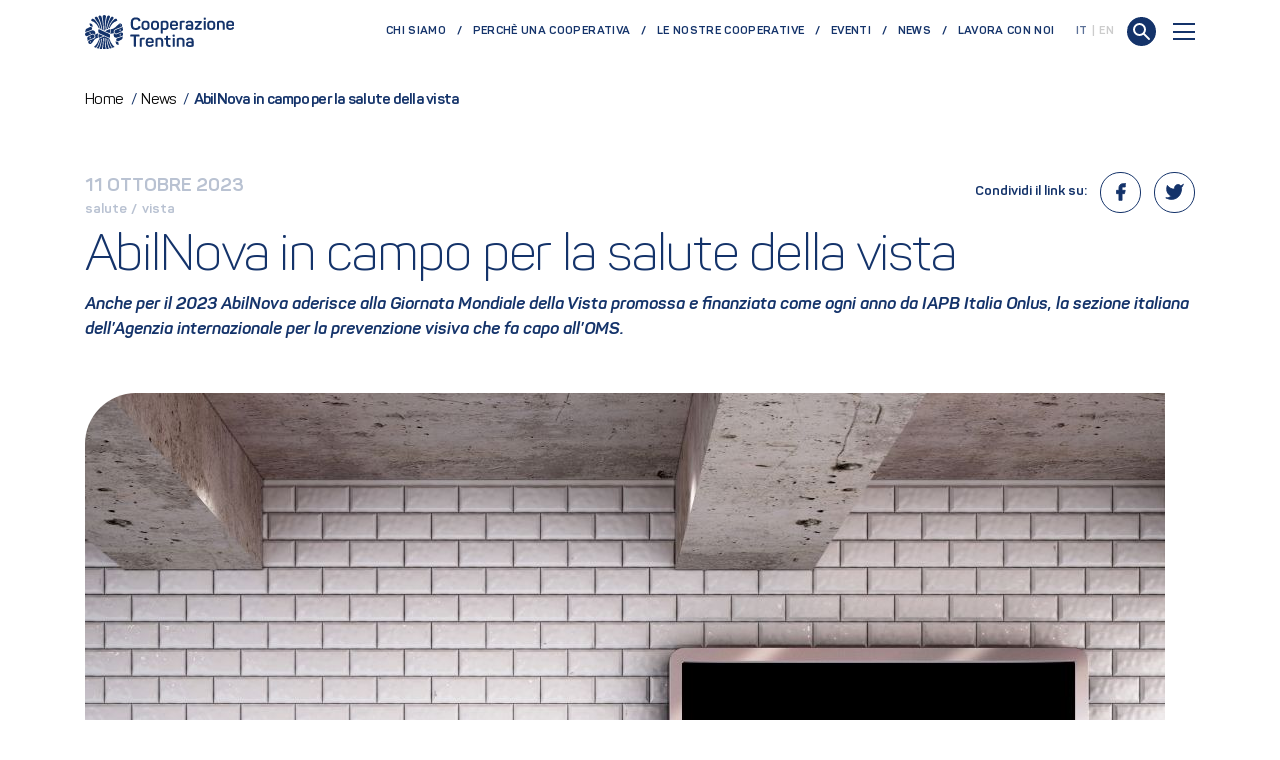

--- FILE ---
content_type: text/html; charset=utf-8
request_url: https://www.cooperazionetrentina.it/it/news/abilnova-in-campo-per-la-salute-della-vista
body_size: 47968
content:

<!doctype html>
<html lang="it">
<head>
    
<meta charset="UTF-8">
<meta http-equiv="X-UA-Compatible" content="IE=Edge" />
<meta http-equiv="content-type" content="text/html; charset=UTF-8">
<meta name="author" content="Archimede.nu" />
<meta name="viewport" content="width=device-width, initial-scale=1, maximum-scale=1.0, user-scalable=1, viewport-fit=cover, shrink-to-fit=no" />
<title>AbilNova in campo per la salute della vista</title>

<meta name="description" content="Anche per il 2023 AbilNova aderisce alla Giornata Mondiale della Vista promossa e finanziata come ogni anno da IAPB Italia Onlus, la sezione italiana…" />
<meta name="robots" content="index, follow, noodp, nodyr" />
<meta name="pinterest" content="nopin">
<meta name="format-detection" content="telephone=no" />

<meta property="og:title" content="AbilNova in campo per la salute della vista" />
<meta property="og:type" content="website" />
<meta property="og:url" content="https://www.cooperazionetrentina.it/it/news/abilnova-in-campo-per-la-salute-della-vista" />
<meta property="og:description" content="Anche per il 2023 AbilNova aderisce alla Giornata Mondiale della Vista promossa e finanziata come ogni anno da IAPB Italia Onlus, la sezione italiana…" />
<meta property="og:locale" content="it_it" />
<meta property="og:image" content="https://www.cooperazionetrentina.it/media/bt4bgivv/abilnova.jpg?anchor=center&amp;mode=crop&amp;quality=70&amp;width=1040&amp;height=576&amp;rnd=133415142784030000" />
<meta property="og:image:alt" content="Anche per il 2023 AbilNova aderisce alla Giornata Mondiale della Vista promossa e finanziata come ogni anno da IAPB Italia Onlus, la sezione italiana…" />

<meta name="twitter:card" content="summary_large_image" />
<meta name="twitter:title" content="AbilNova in campo per la salute della vista" />
<meta name="twitter:description" content="Anche per il 2023 AbilNova aderisce alla Giornata Mondiale della Vista promossa e finanziata come ogni anno da IAPB Italia Onlus, la sezione italiana…" />
<meta name="twitter:url" content="https://www.cooperazionetrentina.it/it/news/abilnova-in-campo-per-la-salute-della-vista" />
<meta name="twitter:image" content="https://www.cooperazionetrentina.it/media/bt4bgivv/abilnova.jpg?anchor=center&amp;mode=crop&amp;quality=70&amp;width=1040&amp;height=576&amp;rnd=133415142784030000" />

<link rel="canonical" href="https://www.cooperazionetrentina.it/it/news/abilnova-in-campo-per-la-salute-della-vista" />
<link rel="alternate" hreflang="x-default" href="https://www.cooperazionetrentina.it/it/news/abilnova-in-campo-per-la-salute-della-vista" />
<link rel="alternate" hreflang="it" href="https://www.cooperazionetrentina.it/it/news/abilnova-in-campo-per-la-salute-della-vista" />

    <meta name="google-site-verification" content="0fJhfrpPNCkaBSYQEcqMia6G_GpEbaCrCINbgMP_X5E" />
    <link rel="apple-touch-icon" sizes="180x180" href="/Favicons/apple-touch-icon.png">
<link rel="icon" type="image/png" sizes="32x32" href="/Favicons/favicon-32x32.png">
<link rel="icon" type="image/png" sizes="194x194" href="/Favicons/favicon-194x194.png">
<link rel="icon" type="image/png" sizes="192x192" href="/Favicons/android-chrome-192x192.png">
<link rel="icon" type="image/png" sizes="16x16" href="/Favicons/favicon-16x16.png">
<link rel="manifest" href="/Favicons/site.webmanifest">
<link rel="mask-icon" href="/Favicons/safari-pinned-tab.svg" color="#14336a">
<link rel="shortcut icon" href="/Favicons/favicon.ico">
<meta name="msapplication-TileColor" content="#ffffff">
<meta name="msapplication-config" content="/Favicons/browserconfig.xml">
<meta name="theme-color" content="#ffffff">
            <script type="text/javascript">
                var _iub = _iub || [];
                _iub.csConfiguration = {
                    "lang": "it",
                    "siteId": 2289966,
                    "cookiePolicyId": 13606188,
                    "floatingPreferencesButtonDisplay": false,
                    "enableCcpa": true,
                    "countryDetection": true,
                    "askConsentAtCookiePolicyUpdate": true,
                    "preferenceCookie": { "expireAfter": 180 },
                    "consentOnScroll": false,
                    "consentOnLinkAndButton": false,
                    "perPurposeConsent": true,
                    "enableTcf": true,
                    "googleAdditionalConsentMode": true,
                    "ccpaAcknowledgeOnDisplay": true,
                    "whitelabel": false,
                    "banner": {
                        "acceptButtonDisplay": true,
                        "customizeButtonDisplay": true,
                        "position": "float-bottom-right",
                        "acceptButtonColor": "green",
                        "acceptButtonCaptionColor": "white",
                        "customizeButtonColor": "#ffffff",
                        "customizeButtonCaptionColor": "#1b1a1a",
                        "listPurposes": true,
                        "textColor": "white",
                        "rejectButtonDisplay":true,
                        "closeButtonDisplay":false,
                        "backgroundColor": "#14336a"
                    }
                };
            </script>
            <script type="text/javascript" src="//cdn.iubenda.com/cs/tcf/stub-v2.js"></script>
            <script type="text/javascript" src="//cdn.iubenda.com/cs/ccpa/stub.js"></script>
            <script type="text/javascript" src="//cdn.iubenda.com/cs/iubenda_cs.js" charset="UTF-8" async></script>
        <!-- Google Tag Manager -->
        <script>
            (function (w, d, s, l, i) {
                w[l] = w[l] || []; w[l].push({
                    'gtm.start':
                        new Date().getTime(), event: 'gtm.js'
                }); var f = d.getElementsByTagName(s)[0],
                    j = d.createElement(s), dl = l != 'dataLayer' ? '&l=' + l : ''; j.async = true; j.src ='https://www.googletagmanager.com/gtm.js?id='+i+dl;f.parentNode.insertBefore(j,f);
                  })(window, document, 'script', 'dataLayer', 'GTM-N5Q8BN6');</script>
 <!-- End Google Tag Manager -->
    <link rel="dns-prefetch" href="https://unpkg.com">
    <link href="https://unpkg.com/bootstrap@4.6.2/dist/css/bootstrap.min.css" rel="stylesheet"><link href="/Content/ftcoop.399b544d74d1660c2416.generated.css" rel="stylesheet">
</head>
<body>
    <!-- Google Tag Manager (noscript) -->
    <noscript>
        <iframe src="https://www.googletagmanager.com/ns.html?id=GTM-N5Q8BN6" height="0" width="0" style="display:none;visibility:hidden"></iframe>
    </noscript>
    <!-- End Google Tag Manager (noscript) -->

    <div class="template-preloader">
        <div class="template-preloader__inner"></div>
    </div>
    <header class="page-header ">
        





<nav class="navbar">
    <div class="navbar-container container">
        <a class="navbar-brand" href="/it">
            <img src="/assets/Logo_Cooperazione_Bandiera.svg" class="img-fluid" alt="Cooperazione Trentina" />
        </a>
            <ul class="navbar-nav navbar-nav__secondary ml-auto">
                                        <li class="nav-item ">
                            <a class="nav-link" href="/it/chi-siamo">Chi siamo</a>
                        </li>
                        <li class="nav-item ">
                            <a class="nav-link" href="/it/perche-una-cooperativa">Perch&#232; una cooperativa</a>
                        </li>
                        <li class="nav-item ">
                            <a class="nav-link" href="/it/cooperative">Le nostre cooperative</a>
                        </li>
                        <li class="nav-item ">
                            <a class="nav-link" href="/it/eventi">Eventi</a>
                        </li>
                        <li class="nav-item ">
                            <a class="nav-link" href="/it/news">News</a>
                        </li>
                        <li class="nav-item ">
                            <a class="nav-link" href="/it/lavora-con-noi">Lavora con noi</a>
                        </li>
            </ul>
                    <ul class="navbar-languages">
                    <li>
                        <a href="/it" class="active">
                            IT
                        </a>
                    </li>
                    <li>
                        <a href="/en" class="">
                            EN
                        </a>
                    </li>
            </ul>

        <a href="/it/ricerca" style="margin-left: 1rem;">
            <svg width="29" height="29" viewBox="0 0 29 29" fill="none" xmlns="http://www.w3.org/2000/svg">
    <ellipse cx="14.5" cy="14.5" rx="14.5" ry="14.5" transform="rotate(90 14.5 14.5)" fill="#14336a"></ellipse>
    <ellipse cx="12.5" cy="12.5" rx="5.5" ry="5.5" transform="rotate(-90 12.5 12.5)" stroke="white" stroke-width="2" stroke-linejoin="round"></ellipse>
    <path d="M17 17L22 22" stroke="white" stroke-width="2" stroke-linecap="round" stroke-linejoin="round"></path>
</svg>
        </a>

        <button class="navbar-toggler collapsed" data-toggle="collapse" data-target="#navbar-collapse" aria-controls="navbar-collapse" aria-expanded="false" aria-label="Toggle navigation">
            <span class="navbar-toggler-line"></span>
            <span class="navbar-toggler-line"></span>
            <span class="navbar-toggler-line"></span>
        </button>
        <div class="navbar-nav__collapse collapse" id="navbar-collapse">
            <div class="container d-flex flex-column align-items-stretch justify-content-end">
                <ul class="navbar-nav navbar-nav__primary">
                        <li class="nav-item ">
                            <a class="nav-link nav-link__primary"
                               href="/it/chi-siamo"
                               data-toggle="collapse" data-target="#subLevel-chi-siamo" aria-controls="subLevel-chi-siamo" aria-expanded="false" aria-label="Toggle Chi siamo menu">
                                Chi siamo<span class="chevron-right"></span>
                                
                            </a>
                                <div class="collapse" id="subLevel-chi-siamo">
                                    <ul class="navbar-nav navbar-nav__primary__subLevel">
                                            <li class="nav-item ">
                                                <a class="nav-sublink" href="/it/chi-siamo/sistema-cooperativo">Il sistema cooperativo</a>
                                            </li>
                                            <li class="nav-item ">
                                                <a class="nav-sublink" href="/it/chi-siamo/storia">Storia</a>
                                            </li>
                                            <li class="nav-item ">
                                                <a class="nav-sublink" href="/it/chi-siamo/valori">Princ&#236;pi e valori</a>
                                            </li>
                                            <li class="nav-item ">
                                                <a class="nav-sublink" href="/it/chi-siamo/associazioni">Associazioni</a>
                                            </li>
                                            <li class="nav-item ">
                                                <a class="nav-sublink" href="/it/chi-siamo/organizzazione-interna">Organizzazione</a>
                                            </li>
                                    </ul>
                                </div>
                        </li>
                        <li class="nav-item ">
                            <a class="nav-link nav-link__primary"
                               href="/it/perche-una-cooperativa"
                               data-toggle="collapse" data-target="#subLevel-perch-una-cooperativa" aria-controls="subLevel-perch-una-cooperativa" aria-expanded="false" aria-label="Toggle Perché una cooperativa menu">
                                Perch&#233; una cooperativa<span class="chevron-right"></span>
                                
                            </a>
                                <div class="collapse" id="subLevel-perch-una-cooperativa">
                                    <ul class="navbar-nav navbar-nav__primary__subLevel">
                                            <li class="nav-item ">
                                                <a class="nav-sublink" href="/it/perche-una-cooperativa/creare-una-coop">Creare un&#39;impresa</a>
                                            </li>
                                            <li class="nav-item ">
                                                <a class="nav-sublink" href="/it/perche-una-cooperativa/associarsi">Associarsi</a>
                                            </li>
                                    </ul>
                                </div>
                        </li>
                        <li class="nav-item ">
                            <a class="nav-link nav-link__primary"
                               href="/it/cooperative"
                               >
                                Le nostre cooperative
                                
                            </a>
                        </li>
                        <li class="nav-item ">
                            <a class="nav-link nav-link__primary"
                               href="/it/eventi"
                               >
                                Eventi
                                
                            </a>
                        </li>
                        <li class="nav-item ">
                            <a class="nav-link nav-link__primary"
                               href="/it/news"
                               >
                                News
                                
                            </a>
                        </li>
                        <li class="nav-item ">
                            <a class="nav-link nav-link__primary"
                               href="/it/lavora-con-noi"
                               >
                                Lavora con noi
                                
                            </a>
                        </li>
                        <li class="nav-item ">
                            <a class="nav-link nav-link__primary"
                               href="/it/non-trovi-qualcosa"
                               >
                                Non trovi qualcosa?
                                
                            </a>
                        </li>
                </ul>

                




<div class="renderRicerca">
    <form method="post" name="CercaAsync" action="/ricercagoogle/CercaAsync" class="search-input">
        <input type="text" name="search" id="search" class="template-text__large" value=''
               placeholder=''>
        <button type="submit" class="submit">
            <svg width="29" height="29" viewBox="0 0 29 29" fill="none" xmlns="http://www.w3.org/2000/svg">
    <ellipse cx="14.5" cy="14.5" rx="14.5" ry="14.5" transform="rotate(90 14.5 14.5)" fill="#14336a"></ellipse>
    <ellipse cx="12.5" cy="12.5" rx="5.5" ry="5.5" transform="rotate(-90 12.5 12.5)" stroke="white" stroke-width="2" stroke-linejoin="round"></ellipse>
    <path d="M17 17L22 22" stroke="white" stroke-width="2" stroke-linecap="round" stroke-linejoin="round"></path>
</svg>
        </button>



    </form>
</div>




                    <ul class="navbar-nav navbar-nav__tertiary">
                                                        <li class="nav-item ">
                                    <a class="nav-link" href="/it/ufficio-stampa">Ufficio stampa</a>
                                </li>
                                <li class="nav-item ">
                                    <a class="nav-link" href="/it/video-e-podcast">Video e podcast</a>
                                </li>
                                <li class="nav-item ">
                                    <a class="nav-link" href="/it/riviste">Riviste</a>
                                </li>
                    </ul>
            </div>
        </div>
    </div>
</nav>

    <div class="container template-navbar__spacing py-md-5">


    <ol class="archie-breadcrumb" itemscope itemtype="http://schema.org/BreadcrumbList">
    <li class="archie-breadcrumb-item" itemprop="itemListElement" itemscope itemtype="http://schema.org/ListItem">
        <a itemprop="item" href="https://www.cooperazionetrentina.it/it">
            <span itemprop="name"> Home </span>
        </a>
        <span class="separator">/</span>
        <meta itemprop="position" content="1" />
    </li>
    <li class="archie-breadcrumb-item" itemprop="itemListElement" itemscope itemtype="http://schema.org/ListItem">
        <a itemprop="item" href="/it/news">
            <span itemprop="name"> News </span>
        </a>
        <span class="separator">/</span>
        <meta itemprop="position" content="2" />
    </li>
        <li class="archie-breadcrumb-item" itemprop="itemListElement" itemscope itemtype="http://schema.org/ListItem">
            <span itemprop="name">AbilNova in campo per la salute della vista</span>
            <meta itemprop="position" content="3" />
        </li>
    </ol>

            </div>



 
    </header>
    <main>
        

<div class="container mb-4 mb-md-5 pt-4 pt-md-5">
    <div class="row">
        <div class="col-12 col-md-6 order-2 order-md-1">
            <div class="template-subtitle__primary template-subtitle template-subtitle__grey template-news__date">11 ottobre 2023</div>
                    <a href="/it/news/salute" class="template-news__taglink d-inline-block">
                        <div class="template-subtitle__secondary template-subtitle template-subtitle__grey template-news__category">salute</div>
                    </a>
<div class="template-subtitle__secondary template-subtitle template-subtitle__grey template-news__category d-inline-block"> / </div>                    <a href="/it/news/vista" class="template-news__taglink d-inline-block">
                        <div class="template-subtitle__secondary template-subtitle template-subtitle__grey template-news__category">vista</div>
                    </a>
        </div>
        <div class="col-12 col-md-6 order-1 order-md-2 text-right">
            

<div class="template-share">
    <div class="template-share__general">
        
        <div class="template-subtitle__secondary template-subtitle">Condividi il link su:</div>
    </div>
    <a href="https://www.facebook.com/sharer/sharer.php?u=https%3a%2f%2fwww.cooperazionetrentina.it%2fit%2fnews%2fabilnova-in-campo-per-la-salute-della-vista" onclick="window.open('https://www.facebook.com/sharer/sharer.php?u=https%3a%2f%2fwww.cooperazionetrentina.it%2fit%2fnews%2fabilnova-in-campo-per-la-salute-della-vista', 'facebook', 'width=300,height=250'); return false;" class="template-share__social template-share__social__facebook">
        <svg width="24" height="24" viewBox="0 0 24 24" fill="none" xmlns="http://www.w3.org/2000/svg" id="facebook">
    <path d="M18 2H15C13.6739 2 12.4021 2.52678 11.4645 3.46447C10.5268 4.40215 10 5.67392 10 7V10H7V14H10V22H14V14H17L18 10H14V7C14 6.73478 14.1054 6.48043 14.2929 6.29289C14.4804 6.10536 14.7348 6 15 6H18V2Z" fill="currentColor" stroke="currentColor" stroke-linecap="round" stroke-linejoin="round" />
</svg>
    </a>
    <a href="https://twitter.com/intent/tweet/?url=https%3a%2f%2fwww.cooperazionetrentina.it%2fit%2fnews%2fabilnova-in-campo-per-la-salute-della-vista" onclick="window.open('https://twitter.com/intent/tweet/?url=https%3a%2f%2fwww.cooperazionetrentina.it%2fit%2fnews%2fabilnova-in-campo-per-la-salute-della-vista', 'twitter', 'width=500,height=400'); return false;" class="template-share__social template-share__social__twitter">
        <svg width="24" height="24" viewBox="0 0 24 24" fill="none" xmlns="http://www.w3.org/2000/svg" id="twitter">
    <path d="M23 3.00005C22.0424 3.67552 20.9821 4.19216 19.86 4.53005C19.2577 3.83756 18.4573 3.34674 17.567 3.12397C16.6767 2.90121 15.7395 2.95724 14.8821 3.2845C14.0247 3.61176 13.2884 4.19445 12.773 4.95376C12.2575 5.71308 11.9877 6.61238 12 7.53005V8.53005C10.2426 8.57561 8.50127 8.18586 6.93101 7.39549C5.36074 6.60513 4.01032 5.43868 3 4.00005C3 4.00005 -1 13 8 17C5.94053 18.398 3.48716 19.099 1 19C10 24 21 19 21 7.50005C20.9991 7.2215 20.9723 6.94364 20.92 6.67005C21.9406 5.66354 22.6608 4.39276 23 3.00005Z" fill="currentColor" stroke="currentColor" stroke-linecap="round" stroke-linejoin="round" />
</svg>
    </a>
    
</div>
        </div>
    </div>
    <h1 class="template-title__primary template-title template-news__title mt-3 mt-lg-4 mb-3"><p>AbilNova in campo per la salute della vista</p></h1>
    <div class="template-text__large template-text font-italic"><strong><p>Anche per il 2023 AbilNova aderisce alla Giornata Mondiale della Vista promossa e finanziata come ogni anno da IAPB Italia Onlus, la sezione italiana dell’Agenzia internazionale per la prevenzione visiva che fa capo all’OMS.</p></strong></div>
        <a class="d-block my-4 my-md-5" data-toggle="lightbox" data-gallery="-p-abilnova-in-campo-per-la-salute-della-vista-p-"  href="/media/bt4bgivv/abilnova.jpg">
            <span class="maximize"><svg xmlns="http://www.w3.org/2000/svg" width="24" height="24" viewBox="0 0 24 24" fill="none" stroke="currentColor" stroke-width="1.5" stroke-linecap="round" stroke-linejoin="round">
    <polyline points="15 3 21 3 21 9"></polyline>
    <polyline points="9 21 3 21 3 15"></polyline>
    <line x1="21" y1="3" x2="14" y2="10"></line>
    <line x1="3" y1="21" x2="10" y2="14"></line>
</svg></span>
            <img src="/media/bt4bgivv/abilnova.jpg" loading="lazy" class="template-event__img img-fluid object-fit-cover object-position-center-center my-4 my-md-5" alt=""  />
        </a>
    <div class="template-text__large template-text template-news__content"><p>Giovedì 12 ottobre la Cooperativa apre le porte del proprio Centro di prevenzione e riabilitazione al primo piano di via della Malvasia 15 a Trento offrendo un’intera giornata di screening visivi gratuiti alla popolazione. Per prenotare il proprio controllo sarà sufficiente chiamare gli uffici allo 0461 1959595.</p>
<p>“I controlli sono rivolti a tutta la popolazione, senza vincoli di età in quanto la buona abitudine della prevenzione va acquisita il prima possibile” racconta l’Oculista Mauro De Concini, ex primario dell’Ospedale S. Chiara e Direttore sanitario di AbilNova. “È fondamentale fare controllo periodici – prosegue l’Oculista – perché molte patologie provocano una perdita della vista graduale, lenta e spesso senza sintomi”.</p>
<p>Nelle varie campagne di prevenzione organizzate da AbilNova sul territorio sia provinciale sia nazionale emerge che oltre il 20 % delle persone hanno problemi di vista senza saperlo; spesso si tratta di difetti visivi correggibili con lenti ma nel caso di patologie più gravi o degenerative il controllo diventa assolutamente prezioso per rallentare o curare problematiche che, se non individuate per tempo, possono portare a cecità.</p>
<p>Durante i controlli, gli specialisti di AbilNova offrono ai pazienti anche una serie di consigli utili per prendersi cura della propria vista in modo da diffondere il più possibile le buone pratiche di prevenzione oculare.</p>
<p>“Questo 2023 ha visto una ripresa decisa delle uscite della nostra Unità Mobile Oftalmica, il camper adibito ad ambulatorio oculistico itinerante” racconta Ferdinando Ceccato, Responsabile di AbilNova “e moltissime realtà hanno coinvolto i nostri esperti dell’area sanitaria, della scuola e della formazione in serate aperte alla cittadinanza in modo da spiegare le patologie visive, raccontare i servizi presenti sul territorio a disposizione di ciechi e ipovedenti e illustrare tecnologie, strumenti e strategie a supporto di una vita autonoma e di qualità”.</p>
<p>La vista è un bene prezioso, come ribadisce spesso IAPB Italia, e considerando che raccoglie più dell’80 % delle informazioni dal mondo che ci circonda è davvero importante imparare il più possibile a prendersene cura.</p>
<p>Fonte: ufficiostampa@abilnova.it</p></div>

    <div class="template-text__large template-text__small template-text "><strong>Autore: </strong>Redazione</div>
</div>


<div class="template-spacing template-background template-background__blue-primary w-100">
            <div class="container">
                <div class="template-title__primary template-title text-white mb-4">Risorse correlate</div>
                <div class="row">
                        <div class="col-12 col-md-3">
                            <div class="template-text text-white mb-2"><strong>Cooperative</strong></div>
                                <a href="/it/cooperative/abilnova-cooperativa-sociale" class="d-inline-flex align-items-center text-white mr-4 mb-2"><div class="template-text d-inline-block">AbilNova Cooperativa Sociale</div></a>
                        </div>
                                                                                                </div>
            </div>
        </div>
        <div class="modal fade" id="myModal" tabindex="-1" role="dialog" aria-labelledby="exampleModalLabel" aria-hidden="true">
            <div class="modal-dialog" role="document">
                <div class="modal-content">
                    <div class="modal-body">
                        <button type="button" class="close" data-dismiss="modal" aria-label="Close">
                            <span aria-hidden="true">&times;</span>
                        </button>
                        <!-- 16:9 aspect ratio -->
                        <div class="embed-responsive embed-responsive-16by9">
                            <iframe class="embed-responsive-item" src="" id="video" allowscriptaccess="always" allow="autoplay"></iframe>
                        </div>
                    </div>

                </div>
            </div>
        </div>
    </main>
    <footer>
        
        



<div class="container footer-container">
    <div class="row">
        <div class="col-12 col-md-6 footer-left-panel order-1">
            <img src="/assets/Logo_Cooperazione_Bandiera.svg" class="footer-brand img-fluid" alt="Cooperazione Trentina" />
<div class="template-text__small template-text"><strong>Federazione Trentina della Cooperazione</strong></div>            <div class="template-text__small template-text">via Segantini, 10 - 38122 Trento<br />Tel: 0461.898111 Fax: 0461.985431 <br />C.P. 1080 e-mail: ftcoop@ftcoop.it<br />ftcoop@pec.cooperazionetrentina.it</div>            <div class="template-text__small template-text">Iscrizione Registro Imprese TN | Cod. Fisc. e Part. IVA <br />00110640224 | Iscrizione Albo Nazionale Enti Cooperativi <br />MU-CAL n. A157943<br />RPD/DPO dpo@ftcoop.it</div>                            <div class="footer-socials mt-3 mt-md-4">
                        <a href="https://www.facebook.com/cooperazionetrentina" class="footer-socials__facebook" target="_blank">
                            <svg width="24" height="24" viewBox="0 0 24 24" fill="none" xmlns="http://www.w3.org/2000/svg" id="facebook">
    <path d="M18 2H15C13.6739 2 12.4021 2.52678 11.4645 3.46447C10.5268 4.40215 10 5.67392 10 7V10H7V14H10V22H14V14H17L18 10H14V7C14 6.73478 14.1054 6.48043 14.2929 6.29289C14.4804 6.10536 14.7348 6 15 6H18V2Z" fill="currentColor" stroke="currentColor" stroke-linecap="round" stroke-linejoin="round" />
</svg>
                        </a>
                                            <a href="https://www.instagram.com/cooperazionetrentina" class="footer-socials__instagram" target="_blank">
                            <svg width="24" height="24" viewBox="0 0 24 24" fill="none" xmlns="http://www.w3.org/2000/svg" id="instagram">
    <radialGradient id="instagram-gradient" r="150%" cx="30%" cy="107%">
        <stop stop-color="#fdf497" offset="0" />
        <stop stop-color="#fdf497" offset="0.05" />
        <stop stop-color="#fd5949" offset="0.45" />
        <stop stop-color="#d6249f" offset="0.6" />
        <stop stop-color="#285AEB" offset="0.9" />
    </radialGradient>
    <path d="M17 2H7C4.23858 2 2 4.23858 2 7V17C2 19.7614 4.23858 22 7 22H17C19.7614 22 22 19.7614 22 17V7C22 4.23858 19.7614 2 17 2Z" fill="currentColor" stroke="currentColor" stroke-linecap="round" stroke-linejoin="round" />
    <path d="M16.0002 11.3701C16.1236 12.2023 15.9815 13.0523 15.594 13.7991C15.2065 14.5459 14.5933 15.1515 13.8418 15.5297C13.0903 15.908 12.2386 16.0397 11.408 15.906C10.5773 15.7723 9.80996 15.3801 9.21503 14.7852C8.62011 14.1903 8.22793 13.4229 8.09426 12.5923C7.9606 11.7616 8.09226 10.91 8.47052 10.1584C8.84878 9.40691 9.45438 8.7938 10.2012 8.4063C10.948 8.0188 11.798 7.87665 12.6302 8.00006C13.4791 8.12594 14.265 8.52152 14.8719 9.12836C15.4787 9.73521 15.8743 10.5211 16.0002 11.3701Z" fill="white" stroke="currentColor" stroke-linecap="round" stroke-linejoin="round" />
    <path d="M17.5 6.5H17.511" stroke="white" stroke-width="2" stroke-linecap="round" stroke-linejoin="round" />
</svg>
                        </a>
                                            <a href="https://www.youtube.com/user/cooperazionetrentina" class="footer-socials__youtube" target="_blank">
                            <svg width="24" height="24" viewBox="0 0 24 24" fill="none" xmlns="http://www.w3.org/2000/svg" id="youtube">
    <path d="M12 0C5.373 0 0 5.373 0 12C0 18.627 5.373 24 12 24C18.627 24 24 18.627 24 12C24 5.373 18.627 0 12 0ZM16.441 16.892C14.339 17.036 9.657 17.036 7.558 16.892C5.282 16.736 5.017 15.622 5 12C5.017 8.371 5.285 7.264 7.558 7.108C9.657 6.964 14.34 6.964 16.441 7.108C18.718 7.264 18.982 8.378 19 12C18.982 15.629 18.715 16.736 16.441 16.892ZM10 9.658L14.917 11.996L10 14.342V9.658V9.658Z" fill="currentColor" />
</svg>
                        </a>
                                            <a href="https://www.linkedin.com/company/cooperazionetrentina" class="footer-socials__linkedin" target="_blank">
                            <svg width="24" height="24" viewBox="0 0 24 24" fill="none" xmlns="http://www.w3.org/2000/svg" id="linkedin">
    <path d="M12 0C5.373 0 0 5.373 0 12C0 18.627 5.373 24 12 24C18.627 24 24 18.627 24 12C24 5.373 18.627 0 12 0ZM10 16H8V10H10V16ZM9 9.109C8.393 9.109 7.9 8.613 7.9 8C7.9 7.388 8.392 6.891 9 6.891C9.608 6.891 10.1 7.388 10.1 8C10.1 8.613 9.607 9.109 9 9.109ZM17 16H15.002V13.139C15.002 11.258 13 11.417 13 13.139V16H11V10H13V11.093C13.872 9.477 17 9.357 17 12.641V16Z" fill="currentColor" />
</svg>
                        </a>
                                            <a href="https://twitter.com/CooperTrentina" class="footer-socials__twitter" target="_blank">
                            <svg width="24" height="24" viewBox="0 0 24 24" fill="none" xmlns="http://www.w3.org/2000/svg" id="twitter">
    <path d="M23 3.00005C22.0424 3.67552 20.9821 4.19216 19.86 4.53005C19.2577 3.83756 18.4573 3.34674 17.567 3.12397C16.6767 2.90121 15.7395 2.95724 14.8821 3.2845C14.0247 3.61176 13.2884 4.19445 12.773 4.95376C12.2575 5.71308 11.9877 6.61238 12 7.53005V8.53005C10.2426 8.57561 8.50127 8.18586 6.93101 7.39549C5.36074 6.60513 4.01032 5.43868 3 4.00005C3 4.00005 -1 13 8 17C5.94053 18.398 3.48716 19.099 1 19C10 24 21 19 21 7.50005C20.9991 7.2215 20.9723 6.94364 20.92 6.67005C21.9406 5.66354 22.6608 4.39276 23 3.00005Z" fill="currentColor" stroke="currentColor" stroke-linecap="round" stroke-linejoin="round" />
</svg>
                        </a>
                </div>
            <div class="template-text__small template-text mt-4 mt-md-5">Made with ♥ by <a rel="noopener" href="https://www.archimede.nu/" target="_blank" title="Archimede Creativa">Archimede.nu</a></div>
        </div>
        <div class="col-12 col-md order-3 order-lg-2">
            <div class="footer-center-panel d-flex flex-column justify-content-between">
                <div class="row">
                            <div class="col-12 col-md-4">
                                <div class="template-text footer-subtitle">Link rapidi</div>
                                    <ul class="footer-links">
                                                                                        <li>
                                                    <a href="/it/chi-siamo">Scopri chi siamo</a>
                                                </li>
                                                <li>
                                                    <a href="/it/cooperative">Cerca una cooperativa</a>
                                                </li>
                                                <li>
                                                    <a href="/it/i-nostri-amministratori">Cerca un amministratore</a>
                                                </li>
                                                <li>
                                                    <a href="/it/perche-una-cooperativa/creare-una-coop">Crea un&#39;impresa</a>
                                                </li>
                                                <li>
                                                    <a href="/it/perche-una-cooperativa/associarsi">Associati</a>
                                                </li>
                                                <li>
                                                    <a href="/it/lavora-con-noi">Lavora con noi</a>
                                                </li>
                                                <li>
                                                    <a href="https://sala.incooperazione.it/">Sala inCooperazione</a>
                                                </li>
                                                <li>
                                                    <a href="https://forms.office.com/e/HW2TwSj3Ms">Request visits for the Trentino Federation of Cooperation</a>
                                                </li>
                                                                            </ul>
                            </div>
                            <div class="col-12 col-md-4">
                                <div class="template-text footer-subtitle">Informati</div>
                                    <ul class="footer-links">
                                                                                        <li>
                                                    <a href="/it/news">News</a>
                                                </li>
                                                <li>
                                                    <a href="/it/eventi">Eventi</a>
                                                </li>
                                                <li>
                                                    <a href="/it/ufficio-stampa">Ufficio stampa</a>
                                                </li>
                                                <li>
                                                    <a href="/it/video-e-podcast">Video e podcast</a>
                                                </li>
                                                <li>
                                                    <a href="/it/riviste">Riviste</a>
                                                </li>
                                                <li>
                                                    <a href="/it/assemblea-2025">Assemblea 2025</a>
                                                </li>
                                                <li>
                                                    <a href="/it/festival-economia-trento">Festival Economia Trento 2025</a>
                                                </li>
                                                                            </ul>
                            </div>
                            <div class="col-12 col-md-4">
                                <div class="template-text footer-subtitle">Info & Privacy</div>
                                    <ul class="footer-links">
                                                                                        <li>
                                                    <a href="/it/privacy-policy">Privacy policy</a>
                                                </li>
                                                <li>
                                                    <a href="/it/cookie-policy">Cookie policy</a>
                                                </li>
                                                <li>
                                                    <a href="/it/whistleblowing">Whistleblowing</a>
                                                </li>
                                                <li>
                                                    <a href="/it/policy-per-la-parita-di-genere">Policy per la parit&#224; di genere</a>
                                                </li>
                                                <li>
                                                    <a href="/it/informativa-privacy-eventi">Informativa privacy eventi</a>
                                                </li>
                                                <li>
                                                    <a href="/it/informativa-privacy-candidati">Informativa privacy candidati</a>
                                                </li>
                                                <li>
                                                    <a href="/it/non-trovi-qualcosa">Non trovi qualcosa?</a>
                                                </li>
                                                <li>
                                                    <a href="https://forms.office.com/r/u88X1yUut2">Richiesta di patrocinio</a>
                                                </li>
                                                <li>
                                                    <a href="/media/vezbumq5/codice-etico-ft-coop.pdf">Codice etico</a>
                                                </li>
                                                <li>
                                                    <a href="/it/credits">Credits</a>
                                                </li>
                                                                                    <li>
                                                <a href="#" class="iubenda-cs-preferences-link">Aggiorna preferenze</a>
                                            </li>
                                    </ul>
                            </div>

                </div>
                    <div class="row">
                    <div class="col-12">
                        <div class="template-text footer-subtitle mt-3 mt-md-4">Certificazioni</div>
                            <a href="/it/emas" class="footer-certificazione">
                                    <img src="/media/soontacr/emas-logo.png" class="img-fluid footer-certificazione__img" />
                            </a>
                            <a href="/it/family-audit" class="footer-certificazione">
                                    <img src="/media/fddbk5qt/logo-family-audit.png" class="img-fluid footer-certificazione__img" />
                            </a>
                            <a href="/it/great-place-to-work" class="footer-certificazione">
                                    <img src="/media/ylefczd4/2-certificazione-gptw-giu24-giu25.png" class="img-fluid footer-certificazione__img" />
                            </a>
                            <a href="/it/parita-di-genere" class="footer-certificazione">
                                    <img src="/media/e3jlldpu/logo-certificazione-parit-di-genere-1-.png" class="img-fluid footer-certificazione__img" />
                            </a>
                            <a href="/it/bandi-fesr" class="footer-certificazione">
                                    <img src="/media/1aupttnd/senza-titolo-banner-medio-usa-orizzontale-3-.png" class="img-fluid footer-certificazione__img" />
                            </a>
                    </div>
                </div>
            </div>
        </div>
        <div class="col-12 col-md-6 footer-right-panel order-2 order-lg-3 pl-md-5">
            <div class="footer-title">
                <div class="template-title__tertiary template-title mb-4 mb-md-5">Rimani aggiornato<br />sul mondo cooperativo</div>
                <span class="footer-title__pin footer-title__pin__large">
                    <svg xmlns="http://www.w3.org/2000/svg" viewBox="0 0 64.61 83.55">
    <path fill="currentColor" d="M32.12,0C14.4,0,0,13,0,30.65A30.44,30.44,0,0,0,4.57,46.54s24.29,35.17,24.3,35.17a3.73,3.73,0,0,0,3.36,1.84c1.78,0,2.87-1.09,3.79-2.62,1.63-2.53,23.06-32.09,23.75-34a30.45,30.45,0,0,0,4.84-16.33C64.61,13,50.21,0,32.12,0" />
</svg>
                </span>
                <span class="footer-title__pin footer-title__pin__medium">
                    <svg xmlns="http://www.w3.org/2000/svg" viewBox="0 0 64.61 83.55">
    <path fill="currentColor" d="M32.12,0C14.4,0,0,13,0,30.65A30.44,30.44,0,0,0,4.57,46.54s24.29,35.17,24.3,35.17a3.73,3.73,0,0,0,3.36,1.84c1.78,0,2.87-1.09,3.79-2.62,1.63-2.53,23.06-32.09,23.75-34a30.45,30.45,0,0,0,4.84-16.33C64.61,13,50.21,0,32.12,0" />
</svg>
                </span>
                <span class="footer-title__pin footer-title__pin__small">
                    <svg xmlns="http://www.w3.org/2000/svg" viewBox="0 0 64.61 83.55">
    <path fill="currentColor" d="M32.12,0C14.4,0,0,13,0,30.65A30.44,30.44,0,0,0,4.57,46.54s24.29,35.17,24.3,35.17a3.73,3.73,0,0,0,3.36,1.84c1.78,0,2.87-1.09,3.79-2.62,1.63-2.53,23.06-32.09,23.75-34a30.45,30.45,0,0,0,4.84-16.33C64.61,13,50.21,0,32.12,0" />
</svg>
                </span>
            </div>
            

<form action="/it/news/abilnova-in-campo-per-la-salute-della-vista" class="template-form" data-reCAPTCHA-action="Newsletter" enctype="multipart/form-data" method="post"><input name="__RequestVerificationToken" type="hidden" value="DVfORR8qz9OyckmRkmBU-9KVoeCyCpYzNyTnqNNJynL-WUzQBJ5J9NmYYSkGgKK1WKRIgDxhzcrIK5aNNniguyXvPfQ8RHCb_AHislF3SRk1" /><input data-val="true" data-val-required="La validazione &lt;strong>reCAPTCHA&lt;/strong> non è andata a buon fine." id="Newsletter__reCAPTCHAtoken" name="Newsletter._reCAPTCHAtoken" type="hidden" value="" />    <div class="input-group mb-2">
        <input aria-describedby="Newsletter.Email" aria-label="Recipient&#39;s username" class="template-form__text form-control" data-val="true" data-val-email="Per favore inserisci un &lt;strong>indirizzo email valido&lt;/strong>." data-val-email-pattern="^\w+([-+.&#39;]\w+)*@\w+([-.]\w+)*\.\w+([-.]\w+)*$" data-val-required="Per favore inserisci il tuo &lt;strong>indirizzo email&lt;/strong>." id="Newsletter_Email" name="Newsletter.Email" placeholder="La tua email *" type="text" value="" />
        <div class="input-group-append">
            <button type="submit" class="btn template-form__button">Iscriviti</button>
        </div>
        <label class="sr-only" for="Newsletter_Email" id="Newsletter.Email">La tua email</label>
    </div>
<span class="field-validation-valid" data-valmsg-for="Newsletter.Email" data-valmsg-replace="true"></span>    <div class="form-group">
        <label class="template-form__privacy required-fields text-md-right">
            Questo sito è protetto da reCAPTCHA e si applicano la <a rel="noopener" href="https://policies.google.com/privacy" target="_blank" title="Google Privacy Policy">Privacy Policy</a> e i <a rel="noopener" href="https://policies.google.com/terms" target="_blank" title="Termini di servizio Google">Termini di servizio</a> di Google.
        </label>
    </div>
    <div class="form-group">
        <div class="template-form__privacy template-form__checkbox">
            <input class="template-form__checkbox__input" data-val="true" data-val-range="Devi acconsentire al &lt;strong>trattamento dei dati personali&lt;/strong> per poter procedere." data-val-range-max="True" data-val-range-min="True" data-val-required="The Acconsento al trattamento dei miei dati secondo la &lt;a href=&quot;/{localLink:umb://document/a026b7d1919b4967a5dd61fbc6a028a7}&quot; title=&quot;Informativa privacy eventi&quot;>&lt;strong>nota informativa&lt;/strong> &lt;/a>per la gestione della richiesta. field is required." id="Newsletter_NotaInformativa" name="Newsletter.NotaInformativa" type="checkbox" value="true" /><input name="Newsletter.NotaInformativa" type="hidden" value="false" />
            <label class="template-form__checkbox__label" for="Newsletter_NotaInformativa">Acconsento al trattamento dei miei dati secondo la <a href="/it/informativa-privacy-eventi" title="Informativa privacy eventi"><strong>nota informativa</strong> </a>per la gestione della richiesta.</label>
        </div>
        <span class="field-validation-valid" data-valmsg-for="Newsletter.NotaInformativa" data-valmsg-replace="true"></span>
    </div>
    <div class="form-group">
        <label class="template-form__privacy required-fields d-block">
            <span class="form-required">*</span> Campi obbligatori
        </label>
    </div>
<input name="ufprt" type="hidden" value="[base64]" /></form>
        </div>
    </div>
</div>

    </footer>
    <noscript>
        <div class="template-warning active">
            <div class="template-warning__title">Attenzione!</div>
            <div class="template-warning__text">Questo sito necessita di JavaScript per un corretto funzionamento.<br />Si prega di abilitare l'esecuzione di JavaScript dalle impostazioni del proprio browser.<br /><a rel="noopener" href="https://www.enablejavascript.io/it/" target="_blank" title="Come abilitare JavaScript?">Come abilitare JavaScript?</a></div>
        </div>
    </noscript>
    <script>
        var reCAPTCHA_PublicKey = '6Lcx2FMbAAAAAOD_9DXXN84vSDchJtqcN3Tqo2qw';
        var readMore = 'Leggi di più';
        var readLess = 'Leggi di meno';
    </script>
    <script src="https://www.google.com/recaptcha/api.js?render=6Lcx2FMbAAAAAOD_9DXXN84vSDchJtqcN3Tqo2qw"></script>
    <script src="https://unpkg.com/jquery@3.7.1/dist/jquery.min.js"></script><script src="https://unpkg.com/jquery.easing@1.4.1/jquery.easing.min.js"></script><script src="https://unpkg.com/jquery-validation@1.19.5/dist/jquery.validate.min.js"></script><script src="https://unpkg.com/jquery-validation-unobtrusive@3.2.12/dist/jquery.validate.unobtrusive.min.js"></script><script src="https://unpkg.com/popper.js@1.16.1/dist/umd/popper.min.js"></script><script src="https://unpkg.com/bootstrap@4.6.2/dist/js/bootstrap.min.js"></script><script src="/Scripts/ftcoop.e39cffc8a6d17f61a479.generated.js"></script>
    
</body>
</html>

--- FILE ---
content_type: text/html; charset=utf-8
request_url: https://www.google.com/recaptcha/api2/anchor?ar=1&k=6Lcx2FMbAAAAAOD_9DXXN84vSDchJtqcN3Tqo2qw&co=aHR0cHM6Ly93d3cuY29vcGVyYXppb25ldHJlbnRpbmEuaXQ6NDQz&hl=en&v=N67nZn4AqZkNcbeMu4prBgzg&size=invisible&anchor-ms=20000&execute-ms=30000&cb=3r261p5p4f3i
body_size: 48679
content:
<!DOCTYPE HTML><html dir="ltr" lang="en"><head><meta http-equiv="Content-Type" content="text/html; charset=UTF-8">
<meta http-equiv="X-UA-Compatible" content="IE=edge">
<title>reCAPTCHA</title>
<style type="text/css">
/* cyrillic-ext */
@font-face {
  font-family: 'Roboto';
  font-style: normal;
  font-weight: 400;
  font-stretch: 100%;
  src: url(//fonts.gstatic.com/s/roboto/v48/KFO7CnqEu92Fr1ME7kSn66aGLdTylUAMa3GUBHMdazTgWw.woff2) format('woff2');
  unicode-range: U+0460-052F, U+1C80-1C8A, U+20B4, U+2DE0-2DFF, U+A640-A69F, U+FE2E-FE2F;
}
/* cyrillic */
@font-face {
  font-family: 'Roboto';
  font-style: normal;
  font-weight: 400;
  font-stretch: 100%;
  src: url(//fonts.gstatic.com/s/roboto/v48/KFO7CnqEu92Fr1ME7kSn66aGLdTylUAMa3iUBHMdazTgWw.woff2) format('woff2');
  unicode-range: U+0301, U+0400-045F, U+0490-0491, U+04B0-04B1, U+2116;
}
/* greek-ext */
@font-face {
  font-family: 'Roboto';
  font-style: normal;
  font-weight: 400;
  font-stretch: 100%;
  src: url(//fonts.gstatic.com/s/roboto/v48/KFO7CnqEu92Fr1ME7kSn66aGLdTylUAMa3CUBHMdazTgWw.woff2) format('woff2');
  unicode-range: U+1F00-1FFF;
}
/* greek */
@font-face {
  font-family: 'Roboto';
  font-style: normal;
  font-weight: 400;
  font-stretch: 100%;
  src: url(//fonts.gstatic.com/s/roboto/v48/KFO7CnqEu92Fr1ME7kSn66aGLdTylUAMa3-UBHMdazTgWw.woff2) format('woff2');
  unicode-range: U+0370-0377, U+037A-037F, U+0384-038A, U+038C, U+038E-03A1, U+03A3-03FF;
}
/* math */
@font-face {
  font-family: 'Roboto';
  font-style: normal;
  font-weight: 400;
  font-stretch: 100%;
  src: url(//fonts.gstatic.com/s/roboto/v48/KFO7CnqEu92Fr1ME7kSn66aGLdTylUAMawCUBHMdazTgWw.woff2) format('woff2');
  unicode-range: U+0302-0303, U+0305, U+0307-0308, U+0310, U+0312, U+0315, U+031A, U+0326-0327, U+032C, U+032F-0330, U+0332-0333, U+0338, U+033A, U+0346, U+034D, U+0391-03A1, U+03A3-03A9, U+03B1-03C9, U+03D1, U+03D5-03D6, U+03F0-03F1, U+03F4-03F5, U+2016-2017, U+2034-2038, U+203C, U+2040, U+2043, U+2047, U+2050, U+2057, U+205F, U+2070-2071, U+2074-208E, U+2090-209C, U+20D0-20DC, U+20E1, U+20E5-20EF, U+2100-2112, U+2114-2115, U+2117-2121, U+2123-214F, U+2190, U+2192, U+2194-21AE, U+21B0-21E5, U+21F1-21F2, U+21F4-2211, U+2213-2214, U+2216-22FF, U+2308-230B, U+2310, U+2319, U+231C-2321, U+2336-237A, U+237C, U+2395, U+239B-23B7, U+23D0, U+23DC-23E1, U+2474-2475, U+25AF, U+25B3, U+25B7, U+25BD, U+25C1, U+25CA, U+25CC, U+25FB, U+266D-266F, U+27C0-27FF, U+2900-2AFF, U+2B0E-2B11, U+2B30-2B4C, U+2BFE, U+3030, U+FF5B, U+FF5D, U+1D400-1D7FF, U+1EE00-1EEFF;
}
/* symbols */
@font-face {
  font-family: 'Roboto';
  font-style: normal;
  font-weight: 400;
  font-stretch: 100%;
  src: url(//fonts.gstatic.com/s/roboto/v48/KFO7CnqEu92Fr1ME7kSn66aGLdTylUAMaxKUBHMdazTgWw.woff2) format('woff2');
  unicode-range: U+0001-000C, U+000E-001F, U+007F-009F, U+20DD-20E0, U+20E2-20E4, U+2150-218F, U+2190, U+2192, U+2194-2199, U+21AF, U+21E6-21F0, U+21F3, U+2218-2219, U+2299, U+22C4-22C6, U+2300-243F, U+2440-244A, U+2460-24FF, U+25A0-27BF, U+2800-28FF, U+2921-2922, U+2981, U+29BF, U+29EB, U+2B00-2BFF, U+4DC0-4DFF, U+FFF9-FFFB, U+10140-1018E, U+10190-1019C, U+101A0, U+101D0-101FD, U+102E0-102FB, U+10E60-10E7E, U+1D2C0-1D2D3, U+1D2E0-1D37F, U+1F000-1F0FF, U+1F100-1F1AD, U+1F1E6-1F1FF, U+1F30D-1F30F, U+1F315, U+1F31C, U+1F31E, U+1F320-1F32C, U+1F336, U+1F378, U+1F37D, U+1F382, U+1F393-1F39F, U+1F3A7-1F3A8, U+1F3AC-1F3AF, U+1F3C2, U+1F3C4-1F3C6, U+1F3CA-1F3CE, U+1F3D4-1F3E0, U+1F3ED, U+1F3F1-1F3F3, U+1F3F5-1F3F7, U+1F408, U+1F415, U+1F41F, U+1F426, U+1F43F, U+1F441-1F442, U+1F444, U+1F446-1F449, U+1F44C-1F44E, U+1F453, U+1F46A, U+1F47D, U+1F4A3, U+1F4B0, U+1F4B3, U+1F4B9, U+1F4BB, U+1F4BF, U+1F4C8-1F4CB, U+1F4D6, U+1F4DA, U+1F4DF, U+1F4E3-1F4E6, U+1F4EA-1F4ED, U+1F4F7, U+1F4F9-1F4FB, U+1F4FD-1F4FE, U+1F503, U+1F507-1F50B, U+1F50D, U+1F512-1F513, U+1F53E-1F54A, U+1F54F-1F5FA, U+1F610, U+1F650-1F67F, U+1F687, U+1F68D, U+1F691, U+1F694, U+1F698, U+1F6AD, U+1F6B2, U+1F6B9-1F6BA, U+1F6BC, U+1F6C6-1F6CF, U+1F6D3-1F6D7, U+1F6E0-1F6EA, U+1F6F0-1F6F3, U+1F6F7-1F6FC, U+1F700-1F7FF, U+1F800-1F80B, U+1F810-1F847, U+1F850-1F859, U+1F860-1F887, U+1F890-1F8AD, U+1F8B0-1F8BB, U+1F8C0-1F8C1, U+1F900-1F90B, U+1F93B, U+1F946, U+1F984, U+1F996, U+1F9E9, U+1FA00-1FA6F, U+1FA70-1FA7C, U+1FA80-1FA89, U+1FA8F-1FAC6, U+1FACE-1FADC, U+1FADF-1FAE9, U+1FAF0-1FAF8, U+1FB00-1FBFF;
}
/* vietnamese */
@font-face {
  font-family: 'Roboto';
  font-style: normal;
  font-weight: 400;
  font-stretch: 100%;
  src: url(//fonts.gstatic.com/s/roboto/v48/KFO7CnqEu92Fr1ME7kSn66aGLdTylUAMa3OUBHMdazTgWw.woff2) format('woff2');
  unicode-range: U+0102-0103, U+0110-0111, U+0128-0129, U+0168-0169, U+01A0-01A1, U+01AF-01B0, U+0300-0301, U+0303-0304, U+0308-0309, U+0323, U+0329, U+1EA0-1EF9, U+20AB;
}
/* latin-ext */
@font-face {
  font-family: 'Roboto';
  font-style: normal;
  font-weight: 400;
  font-stretch: 100%;
  src: url(//fonts.gstatic.com/s/roboto/v48/KFO7CnqEu92Fr1ME7kSn66aGLdTylUAMa3KUBHMdazTgWw.woff2) format('woff2');
  unicode-range: U+0100-02BA, U+02BD-02C5, U+02C7-02CC, U+02CE-02D7, U+02DD-02FF, U+0304, U+0308, U+0329, U+1D00-1DBF, U+1E00-1E9F, U+1EF2-1EFF, U+2020, U+20A0-20AB, U+20AD-20C0, U+2113, U+2C60-2C7F, U+A720-A7FF;
}
/* latin */
@font-face {
  font-family: 'Roboto';
  font-style: normal;
  font-weight: 400;
  font-stretch: 100%;
  src: url(//fonts.gstatic.com/s/roboto/v48/KFO7CnqEu92Fr1ME7kSn66aGLdTylUAMa3yUBHMdazQ.woff2) format('woff2');
  unicode-range: U+0000-00FF, U+0131, U+0152-0153, U+02BB-02BC, U+02C6, U+02DA, U+02DC, U+0304, U+0308, U+0329, U+2000-206F, U+20AC, U+2122, U+2191, U+2193, U+2212, U+2215, U+FEFF, U+FFFD;
}
/* cyrillic-ext */
@font-face {
  font-family: 'Roboto';
  font-style: normal;
  font-weight: 500;
  font-stretch: 100%;
  src: url(//fonts.gstatic.com/s/roboto/v48/KFO7CnqEu92Fr1ME7kSn66aGLdTylUAMa3GUBHMdazTgWw.woff2) format('woff2');
  unicode-range: U+0460-052F, U+1C80-1C8A, U+20B4, U+2DE0-2DFF, U+A640-A69F, U+FE2E-FE2F;
}
/* cyrillic */
@font-face {
  font-family: 'Roboto';
  font-style: normal;
  font-weight: 500;
  font-stretch: 100%;
  src: url(//fonts.gstatic.com/s/roboto/v48/KFO7CnqEu92Fr1ME7kSn66aGLdTylUAMa3iUBHMdazTgWw.woff2) format('woff2');
  unicode-range: U+0301, U+0400-045F, U+0490-0491, U+04B0-04B1, U+2116;
}
/* greek-ext */
@font-face {
  font-family: 'Roboto';
  font-style: normal;
  font-weight: 500;
  font-stretch: 100%;
  src: url(//fonts.gstatic.com/s/roboto/v48/KFO7CnqEu92Fr1ME7kSn66aGLdTylUAMa3CUBHMdazTgWw.woff2) format('woff2');
  unicode-range: U+1F00-1FFF;
}
/* greek */
@font-face {
  font-family: 'Roboto';
  font-style: normal;
  font-weight: 500;
  font-stretch: 100%;
  src: url(//fonts.gstatic.com/s/roboto/v48/KFO7CnqEu92Fr1ME7kSn66aGLdTylUAMa3-UBHMdazTgWw.woff2) format('woff2');
  unicode-range: U+0370-0377, U+037A-037F, U+0384-038A, U+038C, U+038E-03A1, U+03A3-03FF;
}
/* math */
@font-face {
  font-family: 'Roboto';
  font-style: normal;
  font-weight: 500;
  font-stretch: 100%;
  src: url(//fonts.gstatic.com/s/roboto/v48/KFO7CnqEu92Fr1ME7kSn66aGLdTylUAMawCUBHMdazTgWw.woff2) format('woff2');
  unicode-range: U+0302-0303, U+0305, U+0307-0308, U+0310, U+0312, U+0315, U+031A, U+0326-0327, U+032C, U+032F-0330, U+0332-0333, U+0338, U+033A, U+0346, U+034D, U+0391-03A1, U+03A3-03A9, U+03B1-03C9, U+03D1, U+03D5-03D6, U+03F0-03F1, U+03F4-03F5, U+2016-2017, U+2034-2038, U+203C, U+2040, U+2043, U+2047, U+2050, U+2057, U+205F, U+2070-2071, U+2074-208E, U+2090-209C, U+20D0-20DC, U+20E1, U+20E5-20EF, U+2100-2112, U+2114-2115, U+2117-2121, U+2123-214F, U+2190, U+2192, U+2194-21AE, U+21B0-21E5, U+21F1-21F2, U+21F4-2211, U+2213-2214, U+2216-22FF, U+2308-230B, U+2310, U+2319, U+231C-2321, U+2336-237A, U+237C, U+2395, U+239B-23B7, U+23D0, U+23DC-23E1, U+2474-2475, U+25AF, U+25B3, U+25B7, U+25BD, U+25C1, U+25CA, U+25CC, U+25FB, U+266D-266F, U+27C0-27FF, U+2900-2AFF, U+2B0E-2B11, U+2B30-2B4C, U+2BFE, U+3030, U+FF5B, U+FF5D, U+1D400-1D7FF, U+1EE00-1EEFF;
}
/* symbols */
@font-face {
  font-family: 'Roboto';
  font-style: normal;
  font-weight: 500;
  font-stretch: 100%;
  src: url(//fonts.gstatic.com/s/roboto/v48/KFO7CnqEu92Fr1ME7kSn66aGLdTylUAMaxKUBHMdazTgWw.woff2) format('woff2');
  unicode-range: U+0001-000C, U+000E-001F, U+007F-009F, U+20DD-20E0, U+20E2-20E4, U+2150-218F, U+2190, U+2192, U+2194-2199, U+21AF, U+21E6-21F0, U+21F3, U+2218-2219, U+2299, U+22C4-22C6, U+2300-243F, U+2440-244A, U+2460-24FF, U+25A0-27BF, U+2800-28FF, U+2921-2922, U+2981, U+29BF, U+29EB, U+2B00-2BFF, U+4DC0-4DFF, U+FFF9-FFFB, U+10140-1018E, U+10190-1019C, U+101A0, U+101D0-101FD, U+102E0-102FB, U+10E60-10E7E, U+1D2C0-1D2D3, U+1D2E0-1D37F, U+1F000-1F0FF, U+1F100-1F1AD, U+1F1E6-1F1FF, U+1F30D-1F30F, U+1F315, U+1F31C, U+1F31E, U+1F320-1F32C, U+1F336, U+1F378, U+1F37D, U+1F382, U+1F393-1F39F, U+1F3A7-1F3A8, U+1F3AC-1F3AF, U+1F3C2, U+1F3C4-1F3C6, U+1F3CA-1F3CE, U+1F3D4-1F3E0, U+1F3ED, U+1F3F1-1F3F3, U+1F3F5-1F3F7, U+1F408, U+1F415, U+1F41F, U+1F426, U+1F43F, U+1F441-1F442, U+1F444, U+1F446-1F449, U+1F44C-1F44E, U+1F453, U+1F46A, U+1F47D, U+1F4A3, U+1F4B0, U+1F4B3, U+1F4B9, U+1F4BB, U+1F4BF, U+1F4C8-1F4CB, U+1F4D6, U+1F4DA, U+1F4DF, U+1F4E3-1F4E6, U+1F4EA-1F4ED, U+1F4F7, U+1F4F9-1F4FB, U+1F4FD-1F4FE, U+1F503, U+1F507-1F50B, U+1F50D, U+1F512-1F513, U+1F53E-1F54A, U+1F54F-1F5FA, U+1F610, U+1F650-1F67F, U+1F687, U+1F68D, U+1F691, U+1F694, U+1F698, U+1F6AD, U+1F6B2, U+1F6B9-1F6BA, U+1F6BC, U+1F6C6-1F6CF, U+1F6D3-1F6D7, U+1F6E0-1F6EA, U+1F6F0-1F6F3, U+1F6F7-1F6FC, U+1F700-1F7FF, U+1F800-1F80B, U+1F810-1F847, U+1F850-1F859, U+1F860-1F887, U+1F890-1F8AD, U+1F8B0-1F8BB, U+1F8C0-1F8C1, U+1F900-1F90B, U+1F93B, U+1F946, U+1F984, U+1F996, U+1F9E9, U+1FA00-1FA6F, U+1FA70-1FA7C, U+1FA80-1FA89, U+1FA8F-1FAC6, U+1FACE-1FADC, U+1FADF-1FAE9, U+1FAF0-1FAF8, U+1FB00-1FBFF;
}
/* vietnamese */
@font-face {
  font-family: 'Roboto';
  font-style: normal;
  font-weight: 500;
  font-stretch: 100%;
  src: url(//fonts.gstatic.com/s/roboto/v48/KFO7CnqEu92Fr1ME7kSn66aGLdTylUAMa3OUBHMdazTgWw.woff2) format('woff2');
  unicode-range: U+0102-0103, U+0110-0111, U+0128-0129, U+0168-0169, U+01A0-01A1, U+01AF-01B0, U+0300-0301, U+0303-0304, U+0308-0309, U+0323, U+0329, U+1EA0-1EF9, U+20AB;
}
/* latin-ext */
@font-face {
  font-family: 'Roboto';
  font-style: normal;
  font-weight: 500;
  font-stretch: 100%;
  src: url(//fonts.gstatic.com/s/roboto/v48/KFO7CnqEu92Fr1ME7kSn66aGLdTylUAMa3KUBHMdazTgWw.woff2) format('woff2');
  unicode-range: U+0100-02BA, U+02BD-02C5, U+02C7-02CC, U+02CE-02D7, U+02DD-02FF, U+0304, U+0308, U+0329, U+1D00-1DBF, U+1E00-1E9F, U+1EF2-1EFF, U+2020, U+20A0-20AB, U+20AD-20C0, U+2113, U+2C60-2C7F, U+A720-A7FF;
}
/* latin */
@font-face {
  font-family: 'Roboto';
  font-style: normal;
  font-weight: 500;
  font-stretch: 100%;
  src: url(//fonts.gstatic.com/s/roboto/v48/KFO7CnqEu92Fr1ME7kSn66aGLdTylUAMa3yUBHMdazQ.woff2) format('woff2');
  unicode-range: U+0000-00FF, U+0131, U+0152-0153, U+02BB-02BC, U+02C6, U+02DA, U+02DC, U+0304, U+0308, U+0329, U+2000-206F, U+20AC, U+2122, U+2191, U+2193, U+2212, U+2215, U+FEFF, U+FFFD;
}
/* cyrillic-ext */
@font-face {
  font-family: 'Roboto';
  font-style: normal;
  font-weight: 900;
  font-stretch: 100%;
  src: url(//fonts.gstatic.com/s/roboto/v48/KFO7CnqEu92Fr1ME7kSn66aGLdTylUAMa3GUBHMdazTgWw.woff2) format('woff2');
  unicode-range: U+0460-052F, U+1C80-1C8A, U+20B4, U+2DE0-2DFF, U+A640-A69F, U+FE2E-FE2F;
}
/* cyrillic */
@font-face {
  font-family: 'Roboto';
  font-style: normal;
  font-weight: 900;
  font-stretch: 100%;
  src: url(//fonts.gstatic.com/s/roboto/v48/KFO7CnqEu92Fr1ME7kSn66aGLdTylUAMa3iUBHMdazTgWw.woff2) format('woff2');
  unicode-range: U+0301, U+0400-045F, U+0490-0491, U+04B0-04B1, U+2116;
}
/* greek-ext */
@font-face {
  font-family: 'Roboto';
  font-style: normal;
  font-weight: 900;
  font-stretch: 100%;
  src: url(//fonts.gstatic.com/s/roboto/v48/KFO7CnqEu92Fr1ME7kSn66aGLdTylUAMa3CUBHMdazTgWw.woff2) format('woff2');
  unicode-range: U+1F00-1FFF;
}
/* greek */
@font-face {
  font-family: 'Roboto';
  font-style: normal;
  font-weight: 900;
  font-stretch: 100%;
  src: url(//fonts.gstatic.com/s/roboto/v48/KFO7CnqEu92Fr1ME7kSn66aGLdTylUAMa3-UBHMdazTgWw.woff2) format('woff2');
  unicode-range: U+0370-0377, U+037A-037F, U+0384-038A, U+038C, U+038E-03A1, U+03A3-03FF;
}
/* math */
@font-face {
  font-family: 'Roboto';
  font-style: normal;
  font-weight: 900;
  font-stretch: 100%;
  src: url(//fonts.gstatic.com/s/roboto/v48/KFO7CnqEu92Fr1ME7kSn66aGLdTylUAMawCUBHMdazTgWw.woff2) format('woff2');
  unicode-range: U+0302-0303, U+0305, U+0307-0308, U+0310, U+0312, U+0315, U+031A, U+0326-0327, U+032C, U+032F-0330, U+0332-0333, U+0338, U+033A, U+0346, U+034D, U+0391-03A1, U+03A3-03A9, U+03B1-03C9, U+03D1, U+03D5-03D6, U+03F0-03F1, U+03F4-03F5, U+2016-2017, U+2034-2038, U+203C, U+2040, U+2043, U+2047, U+2050, U+2057, U+205F, U+2070-2071, U+2074-208E, U+2090-209C, U+20D0-20DC, U+20E1, U+20E5-20EF, U+2100-2112, U+2114-2115, U+2117-2121, U+2123-214F, U+2190, U+2192, U+2194-21AE, U+21B0-21E5, U+21F1-21F2, U+21F4-2211, U+2213-2214, U+2216-22FF, U+2308-230B, U+2310, U+2319, U+231C-2321, U+2336-237A, U+237C, U+2395, U+239B-23B7, U+23D0, U+23DC-23E1, U+2474-2475, U+25AF, U+25B3, U+25B7, U+25BD, U+25C1, U+25CA, U+25CC, U+25FB, U+266D-266F, U+27C0-27FF, U+2900-2AFF, U+2B0E-2B11, U+2B30-2B4C, U+2BFE, U+3030, U+FF5B, U+FF5D, U+1D400-1D7FF, U+1EE00-1EEFF;
}
/* symbols */
@font-face {
  font-family: 'Roboto';
  font-style: normal;
  font-weight: 900;
  font-stretch: 100%;
  src: url(//fonts.gstatic.com/s/roboto/v48/KFO7CnqEu92Fr1ME7kSn66aGLdTylUAMaxKUBHMdazTgWw.woff2) format('woff2');
  unicode-range: U+0001-000C, U+000E-001F, U+007F-009F, U+20DD-20E0, U+20E2-20E4, U+2150-218F, U+2190, U+2192, U+2194-2199, U+21AF, U+21E6-21F0, U+21F3, U+2218-2219, U+2299, U+22C4-22C6, U+2300-243F, U+2440-244A, U+2460-24FF, U+25A0-27BF, U+2800-28FF, U+2921-2922, U+2981, U+29BF, U+29EB, U+2B00-2BFF, U+4DC0-4DFF, U+FFF9-FFFB, U+10140-1018E, U+10190-1019C, U+101A0, U+101D0-101FD, U+102E0-102FB, U+10E60-10E7E, U+1D2C0-1D2D3, U+1D2E0-1D37F, U+1F000-1F0FF, U+1F100-1F1AD, U+1F1E6-1F1FF, U+1F30D-1F30F, U+1F315, U+1F31C, U+1F31E, U+1F320-1F32C, U+1F336, U+1F378, U+1F37D, U+1F382, U+1F393-1F39F, U+1F3A7-1F3A8, U+1F3AC-1F3AF, U+1F3C2, U+1F3C4-1F3C6, U+1F3CA-1F3CE, U+1F3D4-1F3E0, U+1F3ED, U+1F3F1-1F3F3, U+1F3F5-1F3F7, U+1F408, U+1F415, U+1F41F, U+1F426, U+1F43F, U+1F441-1F442, U+1F444, U+1F446-1F449, U+1F44C-1F44E, U+1F453, U+1F46A, U+1F47D, U+1F4A3, U+1F4B0, U+1F4B3, U+1F4B9, U+1F4BB, U+1F4BF, U+1F4C8-1F4CB, U+1F4D6, U+1F4DA, U+1F4DF, U+1F4E3-1F4E6, U+1F4EA-1F4ED, U+1F4F7, U+1F4F9-1F4FB, U+1F4FD-1F4FE, U+1F503, U+1F507-1F50B, U+1F50D, U+1F512-1F513, U+1F53E-1F54A, U+1F54F-1F5FA, U+1F610, U+1F650-1F67F, U+1F687, U+1F68D, U+1F691, U+1F694, U+1F698, U+1F6AD, U+1F6B2, U+1F6B9-1F6BA, U+1F6BC, U+1F6C6-1F6CF, U+1F6D3-1F6D7, U+1F6E0-1F6EA, U+1F6F0-1F6F3, U+1F6F7-1F6FC, U+1F700-1F7FF, U+1F800-1F80B, U+1F810-1F847, U+1F850-1F859, U+1F860-1F887, U+1F890-1F8AD, U+1F8B0-1F8BB, U+1F8C0-1F8C1, U+1F900-1F90B, U+1F93B, U+1F946, U+1F984, U+1F996, U+1F9E9, U+1FA00-1FA6F, U+1FA70-1FA7C, U+1FA80-1FA89, U+1FA8F-1FAC6, U+1FACE-1FADC, U+1FADF-1FAE9, U+1FAF0-1FAF8, U+1FB00-1FBFF;
}
/* vietnamese */
@font-face {
  font-family: 'Roboto';
  font-style: normal;
  font-weight: 900;
  font-stretch: 100%;
  src: url(//fonts.gstatic.com/s/roboto/v48/KFO7CnqEu92Fr1ME7kSn66aGLdTylUAMa3OUBHMdazTgWw.woff2) format('woff2');
  unicode-range: U+0102-0103, U+0110-0111, U+0128-0129, U+0168-0169, U+01A0-01A1, U+01AF-01B0, U+0300-0301, U+0303-0304, U+0308-0309, U+0323, U+0329, U+1EA0-1EF9, U+20AB;
}
/* latin-ext */
@font-face {
  font-family: 'Roboto';
  font-style: normal;
  font-weight: 900;
  font-stretch: 100%;
  src: url(//fonts.gstatic.com/s/roboto/v48/KFO7CnqEu92Fr1ME7kSn66aGLdTylUAMa3KUBHMdazTgWw.woff2) format('woff2');
  unicode-range: U+0100-02BA, U+02BD-02C5, U+02C7-02CC, U+02CE-02D7, U+02DD-02FF, U+0304, U+0308, U+0329, U+1D00-1DBF, U+1E00-1E9F, U+1EF2-1EFF, U+2020, U+20A0-20AB, U+20AD-20C0, U+2113, U+2C60-2C7F, U+A720-A7FF;
}
/* latin */
@font-face {
  font-family: 'Roboto';
  font-style: normal;
  font-weight: 900;
  font-stretch: 100%;
  src: url(//fonts.gstatic.com/s/roboto/v48/KFO7CnqEu92Fr1ME7kSn66aGLdTylUAMa3yUBHMdazQ.woff2) format('woff2');
  unicode-range: U+0000-00FF, U+0131, U+0152-0153, U+02BB-02BC, U+02C6, U+02DA, U+02DC, U+0304, U+0308, U+0329, U+2000-206F, U+20AC, U+2122, U+2191, U+2193, U+2212, U+2215, U+FEFF, U+FFFD;
}

</style>
<link rel="stylesheet" type="text/css" href="https://www.gstatic.com/recaptcha/releases/N67nZn4AqZkNcbeMu4prBgzg/styles__ltr.css">
<script nonce="4I0Vd35ZTE19imZigMCfVQ" type="text/javascript">window['__recaptcha_api'] = 'https://www.google.com/recaptcha/api2/';</script>
<script type="text/javascript" src="https://www.gstatic.com/recaptcha/releases/N67nZn4AqZkNcbeMu4prBgzg/recaptcha__en.js" nonce="4I0Vd35ZTE19imZigMCfVQ">
      
    </script></head>
<body><div id="rc-anchor-alert" class="rc-anchor-alert"></div>
<input type="hidden" id="recaptcha-token" value="[base64]">
<script type="text/javascript" nonce="4I0Vd35ZTE19imZigMCfVQ">
      recaptcha.anchor.Main.init("[\x22ainput\x22,[\x22bgdata\x22,\x22\x22,\[base64]/[base64]/[base64]/ZyhXLGgpOnEoW04sMjEsbF0sVywwKSxoKSxmYWxzZSxmYWxzZSl9Y2F0Y2goayl7RygzNTgsVyk/[base64]/[base64]/[base64]/[base64]/[base64]/[base64]/[base64]/bmV3IEJbT10oRFswXSk6dz09Mj9uZXcgQltPXShEWzBdLERbMV0pOnc9PTM/bmV3IEJbT10oRFswXSxEWzFdLERbMl0pOnc9PTQ/[base64]/[base64]/[base64]/[base64]/[base64]\\u003d\x22,\[base64]\x22,\[base64]/DjSIvw5IHPsK/[base64]/DhsOHRcKdSVglLcOcAMOJw73DmD3DqMO6wqYlw4VVPEpmw63CsCQIbcOLwr02wrbCkcKUNFsvw4jDlBh9wr/DgghqL03Cp2/DssOUWFtcw6fDvMOuw7UVwoTDq27CoVDCv3DDj2w3LS3Co8K0w793KcKdGAlGw60aw70gwrjDuikaAsONw7vDuMKuwq7DmsKRJsK8EMOXH8O0YMKgBsKJw5/[base64]/DmF8FcyVew4Yjw6NiwqU9w4XDv2XDssKbw4wcfMKCCGrCpAklwoXDiMO2cGtlX8KkAsKdHWnDnMK3PQRUw70mEsKTacKFFG0/EcOhw6HClXJZwo4Nw7/CoXjCuTrCpR0xT2zCu8O8wpTCgcKuQhXCtMOMSSEZOyQgw73Cs8KEXcKqHWvCuMOACglhXHkAw6shSMK4wqjCqcOrw5RMd8OGElYMwr/Ciy1zZcK1woHCnQYcHnRUw4PDsMOoHsK6w5/CkTJXI8OFWkzDpXzCq0Baw7B6L8OLasO5w5HCiA/DtgYyOsOPwoJfP8Ohw6zDssK4wrFkDntTwoHCqcKMWThAfgnDnj8pVcOqScKeKQBbw47DrADDkcO5V8K0fsO9NMOhfMKkH8K4wpZ/wqpJGBXDtQM2GF7Dgw/[base64]/JMO1XMO+w77DqDrDoUHCvTjDjiFcO1pJwpULwoDDny1tQMK5K8OCwpF9IzUUwrg6dXjCmg7Du8OVwrnDssKSwrcvwq51w4lKd8OGwrcawqXDscKCw6xfw7XCoMKSBsOxdsOEAMOuaT81w65Ew6NlM8KCwqAkX1jDssKVOcONbFfCi8K/wonDthbDrsKtw5YXw4kxwoAYwoXCpnQ4fcKvdRshGMK6w70vGSkqwprDgTPCrz5pw57Dg0/[base64]/dTFecsKfMn1kBAcfBTJZwqIgY8Ocw40WwovCnsO/woh+bQhbGMKlw6JDwojDnsOEZ8O6esOVw5/CrsKdCWsuwrLCkcK3D8K/[base64]/Cq3FiSMK7F8O+FjPDt8KUKCnCvsOGWXnCjsKQQULDicKGB1/CrRPDglrCpgzDm1rDrDs0wqHCscOgacKHw5EVwrFJwrfCicKkEX53LxRawp7DusKxw5YEwpDCvmLChhkoDFjCn8KaXh/DmcKcB1vDlsKcQVfDlwnDt8OIECTClAbDiMKAwqhqfsO4Xk1rw590wpbCjcKdw6dEJVsaw5HDrsK4I8Ojwo7DrcOFw41Bwp4tMBRZKiDDkMKEeFXDp8O3wo7Ch3jCixPCpMKwDcKZw5QJwq/[base64]/[base64]/DszJgwo1ywr8zTcKWKyvDi8KZw4zCkHvCocO9wq/ChcO8aTQqworCksORwqzDn0Ntw6BRXcOWw6MhDMOlwos1wppjXWJ0Y1zDthxAYEZiw758wpfDksO1worDviVgwpJTwpg4OE0Aw4jDlMOrdcO9QMKsUcKCbUg6wqJ4wpTDvFjDkWPCkUYhOcK1wotbKsKSwoZawqPDhU/DgEc5wpTCgsK2w5jCtMKJFMODwpTDn8OhwpNye8KVfTd0w6/[base64]/DjMKBW8OzR8KMwqbDmcK8BX4Ww7LDjg9TOcK/wrEFRCjDjRwnw7JVG0xXw6DDh0VSwrPDncOuccKvwqzCpAjDu14Bw7LDjD5YKyBRMQXDjCBbJsOLOiPDrsO7w410Zi1gwpEWwro8JH7ChsKNXHNnB084w5LCrMOTESTCtH7DlWYWaMKYVsK/wrcKwqPCssOxw7LCtcO5w4MSMcK6w6pNGcKlw43CtFjClsO+wr/CmHR2w5TDmn3CvArCgMOqUwzDgEpaw4PCqA8Mw4HDjcKJw7rDqzfCqsO4w5FewpbDr07Co8OrNRp+w5DCijXCvsO1P8KdOsOJbA3DqForV8KEf8OwBg3Do8OHw49rJF3DsEp1RMK2w6jClMKFM8K7CsO6I8Otw7DCrUjCownCpsKNK8Kvw4hFw4DDugBaLkXCug/CrWN8VFNTwr/Dh17DvsK6LzzDgcKcYcKdD8O8bmHCu8K7wrrDtcKNCj3Ci3nDvUIXw5/CgcKcw4bCvMKRwpxvXyTClsK8wqpVGsOLwrHCkFTCu8OGwp3DgVV2ccO9wqcGJcK7wqXCm3xRNl/[base64]/DjcOwBkPChHtOwqwiwpg7w7XChsKZwrpUwp/CoWgQQXQ6wrYuw4DDtwnClklnwrfCkFhxDX7DtHtUwoTCsjXDl8OFXH1KMcOQw4PCisK3w5ArMcK4w6jCuXHCnXXDvngbw6RtLXYqw5kvwoAWw4IKBMKtNjnDt8OSA1LDhEbCnj/DlsOmZCcDw7nCtcOpbGrCgsKyeMOXw6EmTcKDwr4xbGcgQi0Pw5LCocOrRsO6w5jDl8KkV8O/w4ByFMOICEnCg2HDiWXCmsOMwo3ChhA/wq5pCMKQG8K7E8OcMMOvXDnDr8Okwoh+BkHDtyFMw5LCiDZfw7xFQFMQw7Npw7l2w7LDmsKgacKvSBwiw5gfNsKIwq7ClsK8a0vCkk06w7h5w6vDrMOaOFDDjsOjVnLDssKxwoTCgsOIw5LCl8KJfsOkJkPDkcK5A8KfwrE2SjHDmMOpwrMKI8Kxwq/DtzMlaMOicsKdwoXCjMKWTDnCvcOvQcKXwrDDjlfCvDvDi8KNCy4Xw7jDk8OVWn4Nw4Vjw7IXGMOJw7EVDMKlw4DDpWrCqFY2MsKEw6XCiH9Iw7nCpj9Ow6Vww4UQw4YiDFzDvRfCvU/DmsOVQ8OQCsKhwprCq8Oyw6IOwrDCssKLU8O6wpt9w51tZw05GgkCwoHCi8KoEifDnMObCsK2VcOfJ1/CvMKywqzDg2YaTQ/DtsKpXsOUwrUGTG7DjlslwrnDnTjCilXCicOWU8OsS0fDhxfCqgvDhcOtw6PCg8Otw53DhgkrwqTDhcK7PcKdw6QKf8KrVMOowr89P8OLw7hFd8Kbwq/CojQELC7CgcOzSB9Qw7BLw7LCv8K/ecK5w6Rdw6DCs8O9CmUlI8KcCcOMwp/[base64]/[base64]/[base64]/wprDrmZjVWDChsKhwqLCrnnDtcOFfMOaC8OEXCvDjsOEwpnDt8Oow43Dq8KrAFPDsHVIw4IoTMKZGMO7Vi/CjjcAVQEEw7bCtU4cczhPe8KzC8OTw7s/wphjPcKJYR3CixjCsMKcV0XDrS98XcKvw4LCr3rDmcO7w7x5ZAzDlcOJwpTDjAN1w57DiwPDlsO6w7/DqxXDin7CgcKMw6tgPMKIOMKKw7x9bUrCmA0GecOwwqgPwpjDlmfDu0DDp8O3wr/DjlXCtcKPwp7DrMKpb1NSLcKtwrfCtMOmZFzDh1HCk8OJWj7Cl8KcS8OowpfDtWfCl8Oew7TCpRBYw6YFwr/CoMK7wqnCjzRJIy/DtFXDtcKKI8KKJ1VAOgkHKMKywpV1worCqWIvw7hUwpRFKUt5w6N3HVjCl0zDt0NQwpVRwqPClcKDVMKVNSgiw6PCvcOUFS5qwoY3wqt/fRXCrMOdw4cuGMKlwqLDjyJHCsOEwq7DmG5SwqRqWsOqdk7Cp3/Cs8ONw5Jdw57CoMKKwqPCoMKgWHPDksK2wpQ3NsOhw6PDiHk1wr8HLzgAwrJDw6vDrMKocTEUw6NCw5jDo8KSPMK6w7Jvw55/WcKbwr5/wojDjBgDKRlpwq0+w5rDuMKcw7PCsGwpwp15w5nDvmbDrsOew4JAQsOWC2bCiW8rQ3HDuMONI8Kuw4x4V2jCkwYXVsOYwq/Cj8KLw6rCssK8wpvCrsOUMAHDocKLWcKmwoDCsTR5U8O2w4rClcKEwrXCnEjDlMOwVnUNfsO8RcO5dRp/[base64]/DvSLDoVtaJ112w6/[base64]/DgEAlMMK6w7jDvMOgw7rCtcKOwpXCrysIwqbCq8O9w4t2B8KZwpVjw5zCqH3DhMOhw5PCoCQTw71mw7rCtwrDq8O/woNOXcKhwrbCvMK/KDLCgUccw6nCujcARsO6wotFTWXDjcOCQ17CjcKlTsKpSMOgJMKcHzDCmcOdworCt8K0w7zDuHNYwrF4wo4SwpcqEsK3wr0KeUXCsMO4OUbChkZ8FDxjEQzDrMKGwpnCoMOywrHDs1/[base64]/CrxfCghVkwoZYw5TCgcKAw4Y9TVnCs3Vqw5MHwrbCrsKLYEYRwoXCmW8SOwEWw5LDocKDdMKRw7nDo8OzwqvDh8Kjwr0rwpxEMhpcRcOrw7nDpAssw6HDtcKAZ8K/[base64]/w7dKwpnDlMO6aMOaDmjDhXzCgFHCssOXRkwNw7XCm8OESALDnAkYw7DCkMKKw6TDtHU9wqUmIkTCosOrwrNZwqQiwoxnwoTCuxnDmMOQUBrDlloeOgvClMO+w6fCncOFc2t1woHDpMOWwr5uw5Qew45aZADDv1HCh8KAwpPDoMKlw5wSw57Cpl3CjCZ/[base64]/CrV7DoxhlLS9aCxrCsMObfMODZ8KmAcK/[base64]/Csm9ldgfDvSBybBo0wpojw7oSTQPDkcO3w7rDksK4Cjdcw6lZJsKAw6wSw518Y8KiwpzCpjk4w59nw7fDoSRDw41/wq3DgxvDvWbDqcO4w4jCkMKfN8OcwqXDtVk/wr0ywoZPwqthX8Odw6JiA2BIKTbCkkXDqMOewqHCnBjCncOMEzLDtcKuw5XCqcOJw5rCpsKewq84wqI1wrZKZzFSw5Frw4slworDgAXCq1B3JxVRwpvDqzxywqzDjsOgw5DCvyFmM8Kfw6kfw7fChMOeYsOcEirCjSPDvkTCtDEBw7BowpDDljRnT8O0X8KPVMKBwr1/[base64]/DocOrw5zDlsK0W8OHTGRwwoR+w7rCicOow7DCoQgefCN3ABR4w5xJwowow6M1WMObw5dIw6ILwo3CosOHEMK6WCp9YQHDk8Ovw6tPFsKRwogxRsKowp9gGsOHJsOgasOrKsKhwr7DpwLDn8KIRklDYcKJw6RYwr3CrWxsT8Obwpw1ZAbCryt6JhIRGm3Di8K0wr/[base64]/DtCdgw7rCo8K1w4LChkEJwpV3DV3DkBLDp8KTcMOUwrHDmijCtcK6w44mwqBYw4lNMWjDvV0TJsO9wqMucFTDtsKEwoNcw7MCHMO2bMO9ARZCwqASwrp/[base64]/DnEbDtmPCicOTw77DrMK6J8OXOMKuw5RWMMK1wq0Lw57Cr8KTcMOlwprDlV9fwpTDrkcVw7EowofDlzVwwr3Dg8O2wq14LsKvLMOafirCgzZ5bXwDJsO/XsKXw5YFfGrDjy3DiVDDvsOlwrjCizIIwp/DlGTCugbDqsKGEcOhLsKxwrbDp8KvQsKBw4XDjMKiLMKDw51wwrksC8KcOsKTQcOcw68tVGnCvsObw5HDqm14DGTCjcOZdcOwwoliNsKUw4fDtsKlwpLDqcOdwq7CrQrDuMKRRcOAfsKBRsOWwogOOMO0wrw8wqlGw54/d2fCgcKxS8OeUBbCncK1wqXCvg4Tw798LjVfwoLDsR/DpMK9w6k6w5RkUFTDvMOQRcOqCQZ1E8KPw7bCgFLDtmrCncK6aMKpw4tpw6HCmgYTwqQnw7HCpsKmaTU7w41+HMKkDsOYOx9qw5fDhcOaSxdwwq7CgU8jw51BJcKIwoA8wol/w6UJPsKFw7gMw7sQfAl9ZcOcwpMnwqvDiyoLcFfDozt0wp/Dv8O1w4Q+wqzCgn1TDMOnTMOECEp3w79yw6DDpcONeMOKwpI2woM2V8OkwoABYRlOBsKoF8KEw5bDh8OhBcOjYkTCj3xdIH4pdGUswpfCpMO6H8OQMcOfw7DDkhvCpVnCqxlLwoVtw5XDpHwzJBJ+dcOhVQR7w7XCqV7DtcKPwrlUwo/[base64]/CoUUpwpthw7bDvcOXQzXCoS1Mwok1w6bDicOGw7LCoXE4w43CqS8jw7B8PwfDrMKhwrrDksOPHgQUZjFpw7XCicO6HwHDnydlwrXClTVYw7LDrMKgOhXCtzvCjiDDnR7Cu8KCecKiwoJYC8KJScOZw482f8O/[base64]/CjcKnfsKPwqRiRzfCkB7Crn0Jwq5/AkNfwrQOw6fDrcKwQE/[base64]/CsMKtw4FuYRvCucK6wrDCuC1qBcKQwq/DiEbDkMKBw48Ew5FTPl3Ci8K1w4jDjXXCmMKbC8OqExUow7bCqj05TyUBw5Jjw5PCiMO2wrrDjMO+wr/DgFvChMKmw5Ylw6s2w6lUQsK0w4PCq27CgS/CqUBYXMKiasKhYHViw6ctLsKbwoxywoYdVMK+w640w590YsKxw4pXCMOcK8OQw5NNwroEDsKHwpBOaE1pd1wBw5AdPEnDvUpgw7rDqH/DqsOBXEjCrcKbwr3DrsOBwrIuwq0tDAc6EQt3GMOlw6MgYFYOw6VLVMK0w4/CpsOmdgjDpsKZw6waMCPCtQMzwrEiwrtDM8KZwqnCkQAaA8Opw5kswrLDsTvCk8OWNcKrBMOuL3rDkyTCqMO/w5zCkyguW8KSw6TCp8O7DlvDqsOgwrchwq7Dg8OCPMOuw6bCt8Kpw6bDuMOuw43CtMOJd8OYw5rDiVVLYmLCg8K/[base64]/w6Rvw7EsI1ozP2Iqw7bDqcOyO8OVw5HDssO+WMKSwpnDkx86fsKfwpoLwopza0HDqn3CicK6woPCjsK2w6/DmF1JwprDplh5w7oRXH5mQsKCWcKza8OCwqvCpMKPwr/[base64]/wr/DhzTDkcOAwpPCsQrCpE/DoQ93w5nClBZ8wobCgE/Dg2g/[base64]/wo3CoDDDgcKDfCjClcO4RiFcwrQNwq1QwrEjwrjDjkNKw4/DugPDnMOSGljDsyhXwovDlz4DAQfCqjM2M8ORQmbDg2Yvw5HDnMKSwrQla2DCoVU2PcKAF8KswoHDgADDu0XCisK5B8KKw6TCkcK4w7BzGVzDsMO/W8OiwrdXOsKew7csw6rDmMKZJsKgwoYQw5slPMOQZELDsMKtwp9lwo/Cl8Kaw7PDscONPzPDg8KhHx3CmkDCiUXDl8KQw5MsOcOKcHwcM1ZhYVQ0w5PCoCkww6LDq3/DmMO9wp1Bw4vCtXAxJAfDv3JlF0jDjW8ew7w6LQrCk8OSwrPCixJXw5dkw6HDqcKhwoLCtmTCjcOGwr4jwrfCpMO7RMKYJA8Vw4cLBMKhXcK5WQhsW8KWwrLCoTHDqkxOw7dvNcKLw4DCnMO5w5h1G8Ovw4fDkwHCo1Q0AHJGw4QkFX/DtsO+w7RoGmt1en5ewp5Ow61DF8KIEmwGwqwHwrhqSwrCv8Oawo8+wofDs2tkHcK4b0I8dMOiw7rCvcOCHcKdWsKha8KTw6MmTU1ewoBpPm/CnzPDosKkwqQXwoIwwrkKB17CtMKNaA95wrrDqcKcw4MGwpTDk8OVw7VddQwIw58cw4DCg8Kub8OpwoFOc8KUw45MIcOgw6d7PhXCuG3CvgbCtsKsVMORw5DDgS10w6ccw5MswrNew7MGw7BkwqcFwpDCrwTCqhrCiQbDhHBewpRjbcOrwpsuCiRBWwAYw4p/wooswrXCt2h9ccKedsKVAMO7wrnDhCdkTcOfw7jDpcK8w5LDiMKow7HDpyJVw4YPTRPDk8K4wrFlJcKSAmNzwqN6TsOSwpXDlUALwpzDvn/DksO0wqofFirCm8OjwoUfHz/[base64]/[base64]/w5s1w7UnTFNUw795w69nNRBNw5Ygwr7CmsKIwp/Cl8OPV07Djn3CvMO/w607wrltwqgrw4cxw6JxwpjDicOdRsORMMOQeD0/woTDhsKDw6DCu8Okwrtfw5nCtsORdhEiHMKZIcO6PUg6woLDgMOXKcOpZGwFw4TCum3Cl2heO8KIfTMJwrDCnMKdw73DkU5dwqcrwp7DtULCpynCl8OcwqPCuF5yXMK1w7vCjQLCjkEtw7FMw6LDs8OMLDQxwpoGwrbDtMKcw5FROV/Dg8OcGsOCDsKTJlkbTH01I8OFw5NGNVTDlsKhQMKEO8KbwrvChcKJwqVyMsOPBMKWOHNuZMKjGMKwQcK4wqw1DcOjwrDDmsOqI27Cj17DvMK8B8KVwpQ8w5jDvcOUw5/CicK1JmDDosOFI37DlcKpw4TCkcKnTGvCoMKDa8KLwo0BwpzCmcKgfxPCjHtYRMOEwovCrDrDoEIHa2XDtsOcblfChVDCicODCy8/NmPDmh3Ci8ONIxbDq2TDkMOxU8O4w4EUw6rDjsOzwo97w5TDjgxDwrjCvxLCsj/DosOVw5wnQyvCucK4woXCgRvDnMK6C8Odw4tLCcOuIkXCucKiwpPDtF3DvUQ+wpF6MlYybkckwosDwqrCkmNWQ8KEw5VjL8KRw6/CkcOtwrnDswFuwockw7cGw5BiUWTDkioLfcKVwpzDgBTDhBt4U07CosOhDMO2w4TDhFXCmHZRw7EJworCvAzDnAXCtcOZFsOxwrQyekXCicKzIcKGasKrYsOcTcORNMK8w6TCs1p2w4wOW0s9wohSwpIaFHokG8OSc8Oiw4/[base64]/ClMOTO1IiIE9fNsKOZcO8J8OJSsO8cg5iAh95woYZYMOabcKPT8OxwrjDl8Omw507wr/CljoXw6oSw7vCucKqaMKLEmpsw4LCvUcaVRFcPyQVw617R8OEw6TDmD/[base64]/[base64]/CkHQZDDglwoN5dsKBeMOXDFBwasOEKQDDrHLCnTkGWCBlSMOQw5LCmlZkw4R9BVUEwqtjU3DCoQjCgsO3ZEcGSMOlK8O6wq4cwoDCuMKoXE5pw5HCglRowoQCJ8ODTxMnWC0qWcKOw6nDsMORwr/CucOGw6JawoNvah7DtcKca03CqDBcw6Nuc8KEw6jDi8KGw5/DhsKow44pwp0Sw7bDncK4d8KYwofDqXxPTSrCpsOsw4x/w7E9w4kWwqnCqWIiSBkeBgZMGcOeH8OtCMKCwr/[base64]/[base64]/[base64]/DnlQtfUjDn8OewrJUO0XDt1Voa0UlwpA3w4jCqhhGQMOjw7lhWsKXTgMAw4wJa8KRw6kgwrBNP2ocFsOywqNKV0HDscKeM8Kaw7olOMOjwoUuc2TDlwLCghjDsRLDrFVfw6ABWcOUwrEWw6kHTEfCu8O7CcKIw6PDs1XDsARmw63DiGPDoRTCisOTw7XCsxoyYG/DlcOLwqA6wrd9AsKRKXnDocKmwozDkUA8JlTChsO9w7RiT3nCs8Odw7puw4jDucKNTGJqGMK7w4NWwprDtcOWHsORw7XCnMKfw6RWfFw1woTDlS7DmcKowo7CuMO4PcO2wqDCmAlYw6bDtmY+wpHCqXQMwo9ewovCnFlrwrklwp7Dl8KedD/DqR7CkC/CtF4Bw73DiWrDkRrDs2fClMK9w5PCpUcUdsO1woLDhBBQwqvDjgfCggHDhMK0eMKrSXXCkMOvw6bDoCTDnx80woJlwrTDr8KTIsOQXsObV8Odwrd4w58zwp81woYow4LDn3fDtMK/[base64]/DkCHCpMO0wr3DkTTDrXbCj8OSw6HDvMKJw7LDoQUkDMO/[base64]/LFzDusKDw54UdcKVEG3Cvi8kwqTDssO6fMOywqcxK8K5wphZUsKdw6QCCMOaGMOBentrwpTDnTPDj8OEBcKFwo7Cj8Ojwq1qw5rDqEjChsOlw4TCggXDp8KUwrJlw6TDswtbw6l+GXzDkMKYwqXCkhscZMOiccKnMztbIVrDl8K+w6LCj8OswrlbwonDu8O1Tjw9wo/[base64]/wrRnOsObwrPDkjQAwrZeUm3CoGULw5xvGj94Wg3DjwJeJWp6w5ZFw4FUw7zCq8Obw5bDpSLDrgFsw7PCjz5REjLCg8ORazIIw692YCnCo8OfwqbCs37DmsKuw7J/w7fDssOXT8KrwrwOwpDDksKOBsOoCcOFw4XDrj/DlcOGIMKLwpZow4YkSsOywoMrwpohw43DtS7Dln/DtTdhYcO8acKEMcKMw7kDRUMkDMKaTTTCmQ5gPMKhwpt8IAErw7bDgEnDrcOEQcOnw5rDsH3DncKTwq7CtlpSw5LCtnjCt8Oyw6B4EcOPHsOMwrPCuyJ+VMKdw78LH8KEw7ZNwoNSJWNewpvCocOgwpw2VcOLw7jClzVHRcO3w44tKMOuwp5VBMOPwq/[base64]/CjVBQfzJ1w4dII3XCsMKQwqVEwpcPwpLDmMKJw7k/wo0ZwpvDqsKww7jCtFfDpMKmdylyLV1vwpFvwrt0RMOew6vDiB8sYxzDv8KDw6cew68MbMOqw4A3c2/[base64]/YMKiw6XCmMOAwqw6XsOPw6bCicKDVVADScKww7kXwpRybMONw7gpw6MUc8Ozw60CwodhIsOJwo9ow4fDrgjDiFvCpMKLw6MawrbDv3/DjkhSTsKxw71Mwo3Cs8Kow7LDmGLDpcKjw4pXZDPCsMOpw7TDnFPDusOcwoPCnAXCksKZYMO7ZUI7GBnDvyPCqMKVWcKqFsK+amJFThpiw6haw5nCi8KJdcOHAsKHw4BdUSExwqVALjXDkEYEWkbDtmDCgsK9wrDDg8OAw7F1AlnDlcK2w4/[base64]/CtRh6F8KMwo4kw6pTwrNpwqnCkcOCw4ZvZQ0UAMK7w6FOasK0WMKcJiDDlH0Dw7vDilHDo8KldDfCosK6woDClwcPwrbCt8OASMOSwr/CpUY8KhvCuMKQw6rCp8KyOydNOk43acKMw6jCrsKkw4/[base64]/wrg/SMOpw6kmIR3DuMO8wrMYw70SQsKcIcO2wrjCssOlWw9XfDjDsyTCgybDtMKfWcO/w5TCl8O9AiojAR/CnSouBzRUPMKHwpEYwrA5D0s4IsKIwqthQ8Ojwr1cbMOGw64Kw5nCljvClSRLG8KJw5HCu8Kmw7DCusOHw7jDjcOHw7zCmcK2wpV4wowxHcOsb8KXw41Bw5PClwVbA0oWJ8OYVSdQTcKcLDzDgWFlWnsOwpzDm8OKwq/CtMOhSsODY8KkWVlew5dSwrPCml4SacKKX3HDgGvCnsKGKWnCg8KgdcOfYVpfb8O2O8ObYH7DnyF4wqsCwoM7Y8OMw4PCmcK6wobDuMKSw5QpwrE5w4LCrX/DjsOcw4fCv0DCpcOwwpFVS8KNG2zCvMOdPsOsXcKswq7DpSjCk8K9bMKxFkYvwrPDvMKpw5YQLsKfw5vCnTLDmsKMMMKbw7Evw7jCiMKCw7/Cgwkaw5sgw7fDucOhH8Krw7zCvsO9eMOcNBVGw6ZJwrFawr/DiRrDtcOyMzgnw6nDgcO7ei4Ow4XCkcOrw4IHwpbDg8OHw6HDrHZ+VlHClQ0FwqjDhMO9LxXCtMOUTcKSH8O7w6jDiDdywqrCsRYzD2fDvMO2UUJwZR17wq9fw7tSKsKGTMKUXgkkFTPDmMKIehcOw4stwrJyNMOhT192wrnDrSBow4vCgGR8wp/ChMKUZi92VmU+OgEHwqzDrsOgw7xowq/Di27Dq8KjPcKVBm7DlcKcWMK9wp3DgjPDscOXdcKaZ03ChTDDh8OcKhHCmgXCucK5BMK1NX9rZkRrFXfCgsKvwo8gwqdebxBpw5fCpsKRw5TDg8K1w5vCqgUnIcOTESXDmBVfw5LDgsKcE8OQw6TDvErDjsKnwpJUJ8KjwpHDtcOvRDYybsOXw5LCtCJbU3x0wo/Dh8K+w7NLeTfClsOsw7/DrsKww7bCnDVbw6Z+w5HDkw/DgcOfbG5NFUIVw6lmRsKrwpFeYW/DscKwwq/Di3gJNMKABMKbw5oKw6I0B8KaMW7DlzdVXcKVw4lSwrEERmFEwq4TK33ChzfDg8KMw7MQFMO4TxrDvsKzw5LDoFjCicOowoXCrMOtYsKiOFXCiMO8w4vDnQdaQmHDgzPDpB/DscKpVAF5WcKkZsOXMS18AzYhw7NEfVPCpGpzWVxDIcKMfCXClsKdwrrDgSkqBcOSRy/CnhrDhMKUBmlZwodkN3HChmUyw7XDiSfDg8KTQhPCq8OGwpgKHsO0NcOjYnDCrAANwobCmR7Cn8Klw6/[base64]/[base64]/DqyXCrMK7Q0DDoMOQU8Oew4IaSA0vTyrDr8OZdB3DlEMLGzRQLX/Cr2zDncKOHcOlIMKKVHzDnynCjTrDn1pPwqByGcOLRsOlwr3CkEknf3XCr8K1NStCwrR/wqQ9w60TTjE2wr0nN17CmSjCtkVkwpbCpMKqwq1Jw6LDjMOLam8EVsKRcMObwr5iUsOCw6tYCnkDw63CgHJgR8Oda8KPOMOJw51Sc8Kxw5bCliUVAywARcObM8KXw7xRE2LDnmkKOsOIwqzDjlLDtTslwoTDjSbCr8Kaw6vDp0ozWUhsFcOWwrkUH8KMworDl8K+wp/DnD8vw4k3XGxpPcOjw5/[base64]/[base64]/b8KMw4jClnpcwq/DhWs7wo7DggvDtgt/AsOlw5Mowrdyw7vCicKow5zCgUNURwzDlMO8XGNEVMKFw4kLAkrCucOAwqbCiUVLw69ubEYewpQTw5/[base64]/DjMOgXjDCr8Kaw7/[base64]/CpkjClMKgw6vCvRjDgSLDiFjDq8KEwoXCjMO+DcKKw6AAPMOnPMKtGsOkecOOw4AOw68cw4fDjsKSwrB4FcKyw4jDjzw0YsKKw7tswoolw555w5AwUcKrJsOLGsOvCT08dRMgJSvDvAbCgMKfLsO/w7BhUzUrEsKDwrXDvBbDnllIJMKHw7LChcObw5/DvcKDM8OHw5LDqT/CtcOlwqrDg2IkDMO/wqdnwrMswqV/wpsSwr91wptqW19/RcK/T8KGwr5IQMO6wq/DqsKJwrbCp8O9GsOtLDDDm8OBeDVxB8OAUALCt8KfeMOdPy5eAMKVJVkHw6fDvjU+CcO+w4QtwqHCr8KhwqDDrMKow6vCnUXCjHrClsK5B3YYXXEDwp/CkVbDm2rCgRbCg8K8w7MLwp0uw65VW2xeVz/Ct0IjwpI6wptiw7PDqnbDuHHDnMOvIg5AwqPDocKCw4jDmx7CjMK5U8ORw7xIwqAyAjdzdcK5w63DhsO4woPCu8KxfMO3bBHCsTZRwqTCuMOKE8KtwoxOwqYFJ8ORw5omXHvCvsOxwoobQ8KATyHCrcOQdSktdWMGQXrDpWR+LU7DvMKeDxJQY8OPZ8Kzw77Col/DgsOOw7M6w5PClQvCusKgOnHCgcOiS8KKAVfDrErDvhJMwohpw6xbwr/CiUTDlcKkflDDsMOvAmPDqjLCl20dw5HChiMiwoFrw4XCkU0QwrQKRsKMWcKpwqrDnGYCw5DCpMOvYcOlwoNRw7Ulwo3ChjkUeXHCk3DCvsKBw43Co3vCu00YaAQlPMKKwo1EwpvDqcKZw63DuxPCi1MIwrMzd8Klw7/Do8K1w4bCiDkHwpxFHcKOwrXChcOFU2EXwrIHBsOKUMKWw5wmQT7DuEw9w4nCiMKgUyoJbEXCtMKVF8OzwpLDjMO9E8KOw4luH8KzZzrDl3LDqcKzbMOww5vCnsKowp9sBgkIw7lMVR/DjsOrw49ODw/Dji7CnMKiwqlldShewpHDpgl7wq5jITPDjsKWw6DCjlESw4ZFwqDCig/[base64]/[base64]/DtQjDuWxpTCDDi8OkUcONw4Esw50GPsKQwrjCjy3Dhglew6wAfMOXdsKuw4XChRZ5w7pZPQLChMK1w43DlkHCtMOLwptQwr08NwzCjDY+Lm3Dj1nDp8KgCcO/dcK4w4bCpsOgwrksM8OfwrxrYFbDhcO+Ow/Cgg5BMVvDg8Odw4rDmcOcwrdmwoXDocKsw5Flw4hKw4YOw5fCiwJKw5w8wohRw68desKQZcKMasK1w6sSHMKqwp1aX8Ovw7saw5B6wrwSw5LCpMOuDcK5w5TDmBwqwopUwptEXDYhwr3DhsK5wr/DpkXCrsO3JcKQw5wELMOTwpAiWH7CqsOYwoTCuDjCncKeFsKgw5rDoUrCucKvwro9wrfCjCdeahAJf8OqwrEVwpbDr8OmL8Kfwq/[base64]/w4Anw4RDNcOOJGR4wqtpUmPDg8OwcMK7w4PCtkIsByDDpFDDqcKyw7zCtcOLwonDnDUmwprDrVjCkcO2w5oTwrnCiSNuSMOFMMKTw73CrsODBw/[base64]/wp8Yw4bCsSvDqn1cDsKVwq1nM8O2G8K5I8KIwrYnw7fCvhLCg8OILFYgMzLDlEnCiS9kwrZQUcOxBkxYaMK2wpXCimRmwoxDwpXCpyljw5TDsnIVUhHCssKOwpgmc8OUw5jCo8Oqw6hJb3fDsHoOEXBeH8OeKH5BTlrCosKfQz1zPHJiw7PCmMOcwpnCi8O0fEw2IcK/wrAkwoQxw5jDkcK+FxvDuk9SAcKeRibCrcKYOAfDo8OSfsK8w6BRw4LDoDjDtGrCtAzCpm7Cm0HDnMKyOx8QwpBvw68DUsOCasKWP313PQ7Cpx3DihvDoEnDuWTDpsK6wp1NwpfCrsK1VnDDgjrCmcK0FS3DkWrDpsKsw7s/FcKaOGkEw57CpkvDvD7DmsKOYMORwqjDkz81XFfDgSjDiVLCiy4oVC/CmcKswqMxw5fDv8KtTjnChxdmZXTDrMKawrPDgmzDhsKGOgXDt8KXMkdOw4lVwo7DkMKNc2DCtMOvKTsfX8KAOwHDtiPDhMOSQUvCrDtoAcKtwqPDm8KkRcONw4LChx1Owrx1wpJoDzzCh8OnLsKOw6tTO0BJMTRELcKAB3t+Uy/[base64]/aE7DpCFtw6TDl8KQD2TDm8KpCVdIH8OuwqLDssO9w4zDmxvCicO6dEnCnsKiwp9Lw6XCmU7ChcKfcsK6w4AgLjIQw4/CpghQch/Djl5lTQYbw68Jw7TCg8Oww6sXCmcyMCsGw5TDmATCiEIvOcK/DSzDm8OZZhDDqDvDgMKaZDRTYcKaw7zDs0c9w5jCgMOKasOow7rCsMOGw4MWwqXDn8KSGGjCjBpdwqvDhsOCw40FZC/DiMOfYsKSw7IEIMORw6vCtsKVw4/CqsOCA8OgwpnDhMKKUQEBby1KPU0pwpU7bzhHAnMIFMK9d8OuSGnCjcOnNzsyw5bDmhHDusKDBsOZKcOJwprCtiEFRy9sw7hzB8Kmw70JGMKMw5fDlBPDrSI6wqvDkkhlw6FKL1JBw5TCucOeKWrDl8OBC8O/T8Kad8KGw43CkGDDmMKTKcOnbmbDjDvCnsOOwr/CtQNocMKLwoxPCC1+XWnDrXVgdsOmw7pmwrQUaV3CjGfCt0E6wpNrw5bDl8OLworDosOuOTtSwpUac8OEZUpPNgbClWJsYBNIwoE9eEF+W0xlWllQWxA7w64QKUrCrsOGesOuwqHDrSzDm8OjAcOMfGlewrLDg8KbBjUXwqIsQ8KGw7TDhS/Du8KXaSjCuMKVw6TDtMOWwoUcw4DChcOFD2Uxw5rCmUzCogHCrkEXSX4zegJwwobCgcOuwro+w6fCrsKfT1TDvMOVZDPCrFzDpDTDpwRWwrxpw5/[base64]/CpMOiXzbDosOzagh+RFDDhkRnwqnDt8KMVsOHVsO2w7jDrUTCrj9Aw6vDgcKAOTjDgHk5Rz7Cq1kBLHhSBVzCiGYCwrgKw5oPeRUFwrRvM8KxW8K4I8OJw6/CuMKhwrjCrDrCmTMww7JRw7dBcCbCmA7Cvk0yT8OBw6YsU2LCk8OTVMK9KMKTHsKrFsOgw5zDrG7CsEjDp291KcKxaMOeL8Kkw4p2LkN1w7FvOT1LWMOeZSxPH8KIfR86w7HCmk8lNAwRCcOHwpUQbkXCuMOhKsOBw6vDqRsVNMO/w6hjLsOzMCUJwqkXUWnDo8OwNMK5wqnDqk/CvTYvw6oueMKVw63DmF1xYsKewpFGOMKXwpRYw5jDjcKGLXbDksK4VnjCsXEPwrFua8KhFcKmDcKFwpNpw7DClXsIwpkaw4ArwogLw4YdQsKkJwJdwptywo5sIxDDnMORw7zCiSgDw4RQI8OYwojDosK8VxJyw6zCrEPCgDrCsMKyawIbwqTCrm8Ww7/Cqh1TRkzDtsOowrIWwpXCqMKNwpQ6w5I7AMOUwofCqUzCn8OkwqPCo8O1wphCw40OIBLDnBA6w5dLw79WKjDCsj83IcOVRBc1TnjDgMKnwqDCtl3CtsOSw6MOTg\\u003d\\u003d\x22],null,[\x22conf\x22,null,\x226Lcx2FMbAAAAAOD_9DXXN84vSDchJtqcN3Tqo2qw\x22,0,null,null,null,0,[21,125,63,73,95,87,41,43,42,83,102,105,109,121],[7059694,769],0,null,null,null,null,0,null,0,null,700,1,null,0,\[base64]/76lBhnEnQkZnOKMAhnM8xEZ\x22,0,0,null,null,1,null,0,1,null,null,null,0],\x22https://www.cooperazionetrentina.it:443\x22,null,[3,1,1],null,null,null,1,3600,[\x22https://www.google.com/intl/en/policies/privacy/\x22,\x22https://www.google.com/intl/en/policies/terms/\x22],\x22sRC8HDlFlHkyTFkqkujF9cjQM4IBkj+qPeQI08Z70Yo\\u003d\x22,1,0,null,1,1769579069434,0,0,[61,120,141],null,[155],\x22RC-3TZNs3Z3A7SStg\x22,null,null,null,null,null,\x220dAFcWeA7tP7Qz1yrXla9CimBBlAm2UFd4-n-J9gK9uuWU0OOwqmEpqPiwxc0lgoDnuqImNZJl5DEQBp2_mBTGsZmzdwUAhZ_FTA\x22,1769661869556]");
    </script></body></html>

--- FILE ---
content_type: application/javascript; charset=utf-8
request_url: https://cs.iubenda.com/cookie-solution/confs/js/13606188.js
body_size: -246
content:
_iub.csRC = { consApiKey: 'm6CRBBcEgBbaWBGB4kzlJawkmiJBKrKA', showBranding: false, publicId: '9fa32c66-6db6-11ee-8bfc-5ad8d8c564c0', floatingGroup: false };
_iub.csEnabled = true;
_iub.csPurposes = [1,7,3];
_iub.cpUpd = 1640086183;
_iub.csT = 2.0;
_iub.googleConsentModeV2 = true;
_iub.totalNumberOfProviders = 4;
